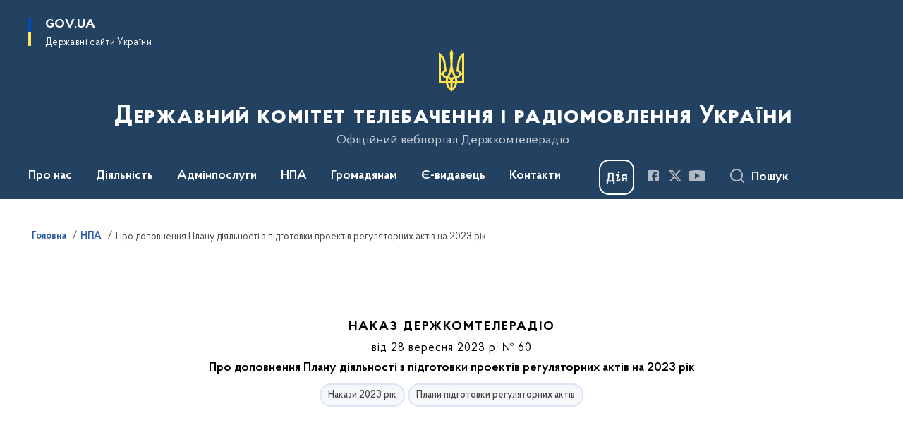

--- FILE ---
content_type: text/html; charset=UTF-8
request_url: https://comin.gov.ua/npas/pro-dopovnennia-planu-diialnosti-z-pidhotovky-proektiv-rehuliatornykh-aktiv-na-2023-rik
body_size: 201380
content:

<!DOCTYPE html>
<html lang="uk">

<head>
    <link rel="canonical" href="https://comin.gov.ua/npas/pro-dopovnennia-planu-diialnosti-z-pidhotovky-proektiv-rehuliatornykh-aktiv-na-2023-rik"/ nonce="e5LwBvppcEyn6txMY622696seRf7RLZ9">
    <meta charset="utf-8">
    <title>Про доповнення Плану діяльності з підготовки проектів регуляторних актів на 2023 рік | Державний комітет телебачення і радіомовлення України </title>
    <!--meta info-->
    <meta name="viewport" content="width=device-width, initial-scale=1, shrink-to-fit=no, user-scalable=yes, maximum-scale=2.0">
    <meta name="author" content="Kitsoft">
    <meta name="description" content="">
    <meta name="title" content="Про доповнення Плану діяльності з підготовки проектів регуляторних актів на 2023 рік">
    <meta name="keywords" content=""/>
    <!-- meta info-->
    
<meta property="og:url" content="https://comin.gov.ua/npas/pro-dopovnennia-planu-diialnosti-z-pidhotovky-proektiv-rehuliatornykh-aktiv-na-2023-rik"/>
<meta property="og:title" content="Державний комітет телебачення і радіомовлення України - Про доповнення Плану діяльності з підготовки проектів регуляторних актів на 2023 рік"/>
<meta property="og:description" content=""/>
<meta property="og:image" content="https://comin.gov.ua/storage/app/sites/33/Logo/logotip-derzhkomteleradio-ukraini.jpg">

<meta property="og:image:width" content="520" />
<meta property="og:image:height" content="315" />    <meta name="msapplication-TileColor" content="#ffffff">
<meta name="msapplication-TileImage" content="https://comin.gov.ua/themes/odv/assets/images/favicon/ms-icon-144x144.png">
<meta name="theme-color" content="#ffffff">

<link rel="apple-touch-icon" sizes="57x57" href="https://comin.gov.ua/themes/odv/assets/images/favicon/apple-icon-57x57.png"/ nonce="e5LwBvppcEyn6txMY622696seRf7RLZ9">
<link rel="apple-touch-icon" sizes="60x60" href="https://comin.gov.ua/themes/odv/assets/images/favicon/apple-icon-60x60.png"/ nonce="e5LwBvppcEyn6txMY622696seRf7RLZ9">
<link rel="apple-touch-icon" sizes="72x72" href="https://comin.gov.ua/themes/odv/assets/images/favicon/apple-icon-72x72.png"/ nonce="e5LwBvppcEyn6txMY622696seRf7RLZ9">
<link rel="apple-touch-icon" sizes="76x76" href="https://comin.gov.ua/themes/odv/assets/images/favicon/apple-icon-76x76.png"/ nonce="e5LwBvppcEyn6txMY622696seRf7RLZ9">
<link rel="apple-touch-icon" sizes="114x114" href="https://comin.gov.ua/themes/odv/assets/images/favicon/apple-icon-114x114.png"/ nonce="e5LwBvppcEyn6txMY622696seRf7RLZ9">
<link rel="apple-touch-icon" sizes="120x120" href="https://comin.gov.ua/themes/odv/assets/images/favicon/apple-icon-120x120.png"/ nonce="e5LwBvppcEyn6txMY622696seRf7RLZ9">
<link rel="apple-touch-icon" sizes="144x144" href="https://comin.gov.ua/themes/odv/assets/images/favicon/apple-icon-144x144.png"/ nonce="e5LwBvppcEyn6txMY622696seRf7RLZ9">
<link rel="apple-touch-icon" sizes="152x152" href="https://comin.gov.ua/themes/odv/assets/images/favicon/apple-icon-152x152.png"/ nonce="e5LwBvppcEyn6txMY622696seRf7RLZ9">
<link rel="apple-touch-icon" sizes="180x180" href="https://comin.gov.ua/themes/odv/assets/images/favicon/apple-icon-180x180.png"/ nonce="e5LwBvppcEyn6txMY622696seRf7RLZ9">
<link rel="icon" type="image/png" sizes="192x192" href="https://comin.gov.ua/themes/odv/assets/images/favicon/android-icon-192x192.png"/ nonce="e5LwBvppcEyn6txMY622696seRf7RLZ9">
<link rel="icon" type="image/png" sizes="144x144" href="https://comin.gov.ua/themes/odv/assets/images/favicon/android-icon-144x144.png"/ nonce="e5LwBvppcEyn6txMY622696seRf7RLZ9">
<link rel="icon" type="image/png" sizes="96x96" href="https://comin.gov.ua/themes/odv/assets/images/favicon/android-icon-96x96.png"/ nonce="e5LwBvppcEyn6txMY622696seRf7RLZ9">
<link rel="icon" type="image/png" sizes="72x72" href="https://comin.gov.ua/themes/odv/assets/images/favicon/android-icon-72x72.png"/ nonce="e5LwBvppcEyn6txMY622696seRf7RLZ9">
<link rel="icon" type="image/png" sizes="48x48" href="https://comin.gov.ua/themes/odv/assets/images/favicon/android-icon-48x48.png"/ nonce="e5LwBvppcEyn6txMY622696seRf7RLZ9">
<link rel="icon" type="image/png" sizes="36x36" href="https://comin.gov.ua/themes/odv/assets/images/favicon/android-icon-36x36.png"/ nonce="e5LwBvppcEyn6txMY622696seRf7RLZ9">
<link rel="icon" type="image/png" sizes="32x32" href="https://comin.gov.ua/themes/odv/assets/images/favicon/favicon-32x32.png"/ nonce="e5LwBvppcEyn6txMY622696seRf7RLZ9">
<link rel="icon" type="image/png" sizes="96x96" href="https://comin.gov.ua/themes/odv/assets/images/favicon/favicon-96x96.png"/ nonce="e5LwBvppcEyn6txMY622696seRf7RLZ9">
<link rel="icon" type="image/png" sizes="16x16" href="https://comin.gov.ua/themes/odv/assets/images/favicon/favicon-16x16.png"/ nonce="e5LwBvppcEyn6txMY622696seRf7RLZ9">
<link rel="manifest" href="https://comin.gov.ua/themes/odv/assets/images/favicon/manifest.json"/ nonce="e5LwBvppcEyn6txMY622696seRf7RLZ9">
        <link rel="stylesheet" type="text/css"
          href="https://cdnjs.cloudflare.com/ajax/libs/material-design-iconic-font/2.2.0/css/material-design-iconic-font.min.css"/ nonce="e5LwBvppcEyn6txMY622696seRf7RLZ9">
    <link rel="stylesheet" type="text/css" href="https://comin.gov.ua/combine/a87a0b4c319ad2c5116acf7479fdfedd-1766565248"/ nonce="e5LwBvppcEyn6txMY622696seRf7RLZ9">

    
    <script nonce="e5LwBvppcEyn6txMY622696seRf7RLZ9">
window.multiLang = {
    allPages: {
        postsName: `Новини`,
        eventsName: `Події`,
        mediagalleriesName: `Медіагалереї`,
        meetingsText: `Засідання`,
        servicesText: `Послуги`,
        pagesText: `Сторінки`,
        moreByThemeText: `Більше за темою`,
        foundResultText: `Знайдено`,
        notFoundText: `Нічого не знайдено`,
        notFoundTextVehicles: `Не знайдено жодного транспортного засобу, спробуйте ще раз або перевірте правильність введених даних`,
        notFoundTextTerrorists: `Не знайдено жодного терориста, спробуйте ще раз або перевірте правильність введених даних`,
        notFoundTextDisappeared: `Не знайдено жодного зниклого громадянина, спробуйте ще раз або перевірте правильність введених даних`,
        notFoundTextDisappearedOOS: `Не знайдено жодної зниклої особи, спробуйте ще раз або перевірте правильність введених даних`,
        loadMoreText: `Завантажуємо ще`,
        loadMoreHintText: `Прокрутіть, щоб завантажити ще`,
        exeptionText: `Щось пішло не так`,
        shortRequest: `Закороткий пошуковий запит`,
        periodText: `За період`,
        authorNameText: `Автор`,
        docName: `від`,
        chosenCategoryText: `Розпорядження`,
        requestSearchText: `Ви шукали`,
        changeVisionText: `Налаштування доступності`,
        changeVisionNormalText: `Стандартна версія`,
        chooseDateText: `Виберіть дату`,
        validateFormFile: `Прикріпіть файл`,
        yearText: `року`,
        chosenNothingWasFound: `За вашим пошуковим запитом нічого не знайдено: `,
        noNewEvents: `Поки що, запланованих подій на майбутнє більше немає`,
        noNewEventsDescription: `Завітайте пізніше, можливо, наші менеджери як раз працюють над додаванням нових подій.`,
        eventsAreCompleted: `Події завершено`,
        singleEventAreCompleted: `завершено`,
        choicesLoading: `Завантажуємо...`,
        choicesNoResults: `Нічого не знайдено`,
        choicesNoChoices: `Вибору немає`,
        noSiteKeyForReCaptcha: `Відсутній параметр для reCaptcha, відправка форми неможлива`,
        noContent: `Інформація відсутня`,
        totalItemsText: `Всього`,
        downloadFile: `Завантажити`,
        viewFile: `Переглянути`,
        verifSingleElText: `перевірка`,
        verifTwoElText: `перевірки`,
        verifManyText: `перевірок`,
        document: `Документ`,
        hoursAgo: `година тому|години тому|годин тому`,
        documentsText: `документ|документи|документів`,
        documentNum: `Реєстраційний номер`,
        documentDate: `Дата створення, надходження документа`,
        docType: `Назва, вид документа`,
        documentName: `Джерело інформації (автор, відповідальний підрозділ)`,
        documentExcerpt: `Галузь, ключові слова`,
        zoomInText: `Збільшити масштаб`,
        zoomOutText: `Зменшити масштаб`,
        fullscreenText: `Повний екран`,
        mapText: `Інтерактивна мапа`,
        loadingText: `Завантажуємо...`,
        noChoicesText: `Вибору немає`,
        downloadOriginalImage: `Завантажити оригінальне зображення`,
        closeEsc: `Закрити (ESC)`,
        slideTitle: `Слайд`,
        slideFrom: `з`
    },
    search: {
        personsText: `Персони`,
        newsText: `Новини`,
        actsText: `НПА`,
        eventsText: `Анонси`,
        pagesText: `Сторінки`,
        mediagalleriesText: `Медіагалереї`,
        ariaMaterialTypeFilter: `Відфільтрувати за типом матеріалу`,
        materials: `матеріал|матеріали|матеріалів`,
        materialNotFound: `За вашим запитом не знайдено матеріалів`,
        materialFounded: `За вашим запитом знайдено`,
        materialsText: `матеріалів`,
        leftSidebarText: `За типом матеріалу`,
        requestPeriodTextFrom: `з`,
        requestPeriodTextTo: ` по`,
        requestFoundedText: `Знайдено`,
        requestTypeDoc: `документи`,
        itemsAmountString_1: `матеріал`,
        itemsAmountString_2: `матеріала`,
        bySearchKey: `за запитом`,
        searchMessage: `Заповніть поле ( мінімум 3 символи )`,
    },
    coordination: {
        notFoundText: "Нічого не знайдено",
        exeptionText: "Щось пішло не так",
        allEvents: "Події за весь період",
    },
    timeLine: {
        allTypesname: `Усі типи`,
        projectsName: `Проекти`,
        actsName: `Документи`,
        pagesName: `Сторінка`,
        eventComplete: `Подія завершена`,
        firstPeriodLoadInterval: `З - по`,
        toTest: `До`,
        fromTest: `Дата з`,
        todayText: `Сьогодні`,
        weekText: `За останній тиждень`,
        monthText: `За останній місяць`,
        errMsgDay: `День початку має бути меншим`,
        errMsgMounth: `Місяць початку має бути меншим`,
        errMsgYear: `Рік початку має бути меншим`,
    },
    all: {
        changeVisionText: "Людям із порушенням зору",
        changeVisionNormalText: "Стандартна версія"
    }
}
// console.log(window.multiLang);

</script>
</head>
<body>
    <a href="#mainContent" tabindex="0" class="link-skip">
        Перейти до основного вмісту
        <span class="link-skip-icon" aria-hidden="true"></span>
    </a>
    
    <div class="wrapper">
        <!-- Header -->
        <header class="header" id="layout-header">
            
<!-- Nav -->
<div class="header-bg">
    <div class="row justify-content-between">

        <div class="d-block d-lg-none navbar-fixed-top" data-spy="affix" data-offset-top="157">
            <div class="menu-for-small-devices d-block d-lg-none" id="menuSm">
                <div class="header-top">
                    <button class="header-menu-close closeMenuSm" aria-label="Закрити меню навігації"></button>
                    <div class="ml-auto">
                                                </div>
                </div>
                <div class="menu-sm-wrap-for-scroll">
                    <div class="menu-container">
                        <nav class="menu" aria-label="Головне меню">
                        <a href="javascript:void(0);"
           class="js-menu-link showSubmenu"
            role="button" aria-haspopup="true" aria-expanded="false"         >
            Про нас
        </a>
        <div class="submenu">
            <div id="submenu-1">
                <div class="header-top d-flex d-lg-none">
                    <div class="title backMenu" role="button" tabindex="0" aria-label="Закрити підменю">
                        Про нас
                    </div>
                    <div class="header-menu-close closeMenuSm" role="button" tabindex="0" aria-label="Закрити меню навігації"></div>
                </div>
                <div class="submenu-container d-block d-lg-none">
                                                                                <a href="https://zakon.rada.gov.ua/laws/show/341-2014-%D0%BF#n8"
                       class="submenu_child d-block"
                       >
                    Положення про Держкомтелерадіо
                    </a>
                                                                                <a href="https://comin.gov.ua/persons?v=61a76ba480a71"
                       class="submenu_child d-block"
                       target="_blank">
                    Керівний склад
                    </a>
                                                                                <a href="/pro-nas/rozpodil-povnovazhen-kerivnoho-skladu-derzhkomteleradio"
                       class="submenu_child d-block"
                       >
                    Розподіл повноважень
                    </a>
                                                                                <a href="/pro-nas/struktura"
                       class="submenu_child d-block"
                       >
                    Структура
                    </a>
                                                                                <a href="/pro-nas/pravyla-vnutrishnoho-trudovoho-ta-sluzhbovoho-rozporiadku"
                       class="submenu_child d-block"
                       >
                    Правила внутрішнього трудового та службового розпорядку
                    </a>
                                                                                                                        <a href="/pro-nas/istoriya-derzhkomteleradio"
                       class="submenu_child d-block"
                       >
                    Історія Держкомтелерадіо
                    </a>
                                                                                <a href="/pro-nas/zapobigannya-ta-protidiya-korupciyi"
                       class="submenu_child d-block"
                       >
                    Запобігання та протидія корупції
                    </a>
                                                                                <a href="/pro-nas/kadrova-politika-robota-z-personalom"
                       class="submenu_child d-block"
                       >
                    Кадрова політика. Робота з персоналом
                    </a>
                                                                                <a href="/pro-nas/vnutrishnij-audit"
                       class="submenu_child d-block"
                       >
                    Внутрішній аудит
                    </a>
                                                                                                                        <a href="/pro-nas/kolegiya-derzhkomteleradio-i-doradchi-radi"
                       class="submenu_child d-block"
                       >
                    Колегія Держкомтелерадіо і дорадчі ради
                    </a>
                                                                                <a href="/pro-nas/derzhavne-majno"
                       class="submenu_child d-block"
                       >
                    Державне майно
                    </a>
                                                                                <a href="/pro-nas/genderna-politika"
                       class="submenu_child d-block"
                       >
                    Гендерна політика
                    </a>
                                                                                                                    </div>
            </div>
            <div class="row d-none d-lg-flex">
                                <div class="col-md-4">
                                                            <a href="https://zakon.rada.gov.ua/laws/show/341-2014-%D0%BF#n8"
                       class="submenu_child d-block"
                       >
                    Положення про Держкомтелерадіо
                    </a>
                                                                                <a href="https://comin.gov.ua/persons?v=61a76ba480a71"
                       class="submenu_child d-block"
                       target="_blank">
                    Керівний склад
                    </a>
                                                                                <a href="/pro-nas/rozpodil-povnovazhen-kerivnoho-skladu-derzhkomteleradio"
                       class="submenu_child d-block"
                       >
                    Розподіл повноважень
                    </a>
                                                                                <a href="/pro-nas/struktura"
                       class="submenu_child d-block"
                       >
                    Структура
                    </a>
                                                                                <a href="/pro-nas/pravyla-vnutrishnoho-trudovoho-ta-sluzhbovoho-rozporiadku"
                       class="submenu_child d-block"
                       >
                    Правила внутрішнього трудового та службового розпорядку
                    </a>
                                                        </div>
                                <div class="col-md-4">
                                                            <a href="/pro-nas/istoriya-derzhkomteleradio"
                       class="submenu_child d-block"
                       >
                    Історія Держкомтелерадіо
                    </a>
                                                                                <a href="/pro-nas/zapobigannya-ta-protidiya-korupciyi"
                       class="submenu_child d-block"
                       >
                    Запобігання та протидія корупції
                    </a>
                                                                                <a href="/pro-nas/kadrova-politika-robota-z-personalom"
                       class="submenu_child d-block"
                       >
                    Кадрова політика. Робота з персоналом
                    </a>
                                                                                <a href="/pro-nas/vnutrishnij-audit"
                       class="submenu_child d-block"
                       >
                    Внутрішній аудит
                    </a>
                                                        </div>
                                <div class="col-md-4">
                                                            <a href="/pro-nas/kolegiya-derzhkomteleradio-i-doradchi-radi"
                       class="submenu_child d-block"
                       >
                    Колегія Держкомтелерадіо і дорадчі ради
                    </a>
                                                                                <a href="/pro-nas/derzhavne-majno"
                       class="submenu_child d-block"
                       >
                    Державне майно
                    </a>
                                                                                <a href="/pro-nas/genderna-politika"
                       class="submenu_child d-block"
                       >
                    Гендерна політика
                    </a>
                                                                                                </div>
                            </div>
        </div>
                                <a href="javascript:void(0);"
           class="js-menu-link showSubmenu"
            role="button" aria-haspopup="true" aria-expanded="false"         >
            Діяльність
        </a>
        <div class="submenu">
            <div id="submenu-2">
                <div class="header-top d-flex d-lg-none">
                    <div class="title backMenu" role="button" tabindex="0" aria-label="Закрити підменю">
                        Діяльність
                    </div>
                    <div class="header-menu-close closeMenuSm" role="button" tabindex="0" aria-label="Закрити меню навігації"></div>
                </div>
                <div class="submenu-container d-block d-lg-none">
                                                                                <a href="/diyalnist/informacijna-sfera"
                       class="submenu_child d-block"
                       >
                    Інформаційна сфера
                    </a>
                                                                                <a href="/diyalnist/vidavnicha-sfera"
                       class="submenu_child d-block"
                       >
                    Видавнича сфера
                    </a>
                                                                                <a href="/diyalnist/mediina-sfera"
                       class="submenu_child d-block"
                       >
                    Медійна сфера
                    </a>
                                                                                <a href="/diyalnist/informuvannya-gromadyan-z-pitan-yevropejskoyi-ta-yevroatlantichnoyi-integraciya-integraciyi"
                       class="submenu_child d-block"
                       >
                    Інформування громадян з питань європейської та євроатлантичної інтеграція інтеграції
                    </a>
                                                                                <a href="/diyalnist/mizhnarodna-diyalnist"
                       class="submenu_child d-block"
                       >
                    Міжнародна діяльність
                    </a>
                                                                                                                        <a href="/diyalnist/kontrol-za-rozpovsiudzhenniam-vydavnychoi-produktsii-shcho-stosuietsia-derzhavy-ahresora"
                       class="submenu_child d-block"
                       >
                    Контроль за розповсюдженням видавничої продукції, що стосується держави-агресора
                    </a>
                                                                                <a href="/diyalnist/vikoristannya-byudzhetnih-koshtiv"
                       class="submenu_child d-block"
                       >
                    Використання бюджетних коштів
                    </a>
                                                                                <a href="/diyalnist/plani-ta-zviti"
                       class="submenu_child d-block"
                       >
                    Плани та звіти
                    </a>
                                                                                <a href="/diyalnist/galuzevi-ugodi"
                       class="submenu_child d-block"
                       >
                    Галузеві угоди
                    </a>
                                                                                <a href="/diyalnist/publichni-zakupivli"
                       class="submenu_child d-block"
                       >
                    Публічні закупівлі
                    </a>
                                                                                <a href="/diyalnist/regulyatorna-diyalnist"
                       class="submenu_child d-block"
                       >
                    Регуляторна діяльність
                    </a>
                                                                                                                        <a href="/diyalnist/naukova-diyalnist"
                       class="submenu_child d-block"
                       >
                    Наукова діяльність
                    </a>
                                                                                <a href="/diyalnist/premiyi"
                       class="submenu_child d-block"
                       >
                    Премії
                    </a>
                                                                                <a href="/diyalnist/derzhavni-stipendiyi-diyacham-informacijnoyi-galuzi"
                       class="submenu_child d-block"
                       >
                    Державні стипендії діячам інформаційної галузі
                    </a>
                                                                                <a href="/diyalnist/sotsialnyi-zakhyst-zhurnalistiv"
                       class="submenu_child d-block"
                       >
                    Соціальний захист журналістів
                    </a>
                                                                                <a href="/diyalnist/aktsiia-ukrainskym-ditiam-ukrainsku-knyhu"
                       class="submenu_child d-block"
                       >
                    Акція «Українським дітям - українську книгу»
                    </a>
                                                                            </div>
            </div>
            <div class="row d-none d-lg-flex">
                                <div class="col-md-4">
                                                            <a href="/diyalnist/informacijna-sfera"
                       class="submenu_child d-block"
                       >
                    Інформаційна сфера
                    </a>
                                                                                <a href="/diyalnist/vidavnicha-sfera"
                       class="submenu_child d-block"
                       >
                    Видавнича сфера
                    </a>
                                                                                <a href="/diyalnist/mediina-sfera"
                       class="submenu_child d-block"
                       >
                    Медійна сфера
                    </a>
                                                                                <a href="/diyalnist/informuvannya-gromadyan-z-pitan-yevropejskoyi-ta-yevroatlantichnoyi-integraciya-integraciyi"
                       class="submenu_child d-block"
                       >
                    Інформування громадян з питань європейської та євроатлантичної інтеграція інтеграції
                    </a>
                                                                                <a href="/diyalnist/mizhnarodna-diyalnist"
                       class="submenu_child d-block"
                       >
                    Міжнародна діяльність
                    </a>
                                                        </div>
                                <div class="col-md-4">
                                                            <a href="/diyalnist/kontrol-za-rozpovsiudzhenniam-vydavnychoi-produktsii-shcho-stosuietsia-derzhavy-ahresora"
                       class="submenu_child d-block"
                       >
                    Контроль за розповсюдженням видавничої продукції, що стосується держави-агресора
                    </a>
                                                                                <a href="/diyalnist/vikoristannya-byudzhetnih-koshtiv"
                       class="submenu_child d-block"
                       >
                    Використання бюджетних коштів
                    </a>
                                                                                <a href="/diyalnist/plani-ta-zviti"
                       class="submenu_child d-block"
                       >
                    Плани та звіти
                    </a>
                                                                                <a href="/diyalnist/galuzevi-ugodi"
                       class="submenu_child d-block"
                       >
                    Галузеві угоди
                    </a>
                                                                                <a href="/diyalnist/publichni-zakupivli"
                       class="submenu_child d-block"
                       >
                    Публічні закупівлі
                    </a>
                                                                                <a href="/diyalnist/regulyatorna-diyalnist"
                       class="submenu_child d-block"
                       >
                    Регуляторна діяльність
                    </a>
                                                        </div>
                                <div class="col-md-4">
                                                            <a href="/diyalnist/naukova-diyalnist"
                       class="submenu_child d-block"
                       >
                    Наукова діяльність
                    </a>
                                                                                <a href="/diyalnist/premiyi"
                       class="submenu_child d-block"
                       >
                    Премії
                    </a>
                                                                                <a href="/diyalnist/derzhavni-stipendiyi-diyacham-informacijnoyi-galuzi"
                       class="submenu_child d-block"
                       >
                    Державні стипендії діячам інформаційної галузі
                    </a>
                                                                                <a href="/diyalnist/sotsialnyi-zakhyst-zhurnalistiv"
                       class="submenu_child d-block"
                       >
                    Соціальний захист журналістів
                    </a>
                                                                                <a href="/diyalnist/aktsiia-ukrainskym-ditiam-ukrainsku-knyhu"
                       class="submenu_child d-block"
                       >
                    Акція «Українським дітям - українську книгу»
                    </a>
                                                        </div>
                            </div>
        </div>
                                <a href="javascript:void(0);"
           class="js-menu-link showSubmenu"
            role="button" aria-haspopup="true" aria-expanded="false"         >
            Адмінпослуги
        </a>
        <div class="submenu">
            <div id="submenu-3">
                <div class="header-top d-flex d-lg-none">
                    <div class="title backMenu" role="button" tabindex="0" aria-label="Закрити підменю">
                        Адмінпослуги
                    </div>
                    <div class="header-menu-close closeMenuSm" role="button" tabindex="0" aria-label="Закрити меню навігації"></div>
                </div>
                <div class="submenu-container d-block d-lg-none">
                                                                                <a href="/administrativni-poslugi/nakazi-rozporyadzhennya-pro-nadannya-administrativnih-poslug"
                       class="submenu_child d-block"
                       >
                    Накази, розпорядження про надання адміністративних послуг
                    </a>
                                                                                <a href="/administrativni-poslugi/[base64]"
                       class="submenu_child d-block"
                       >
                    Видача (відмови у видачі) дозволів на ввезення видавничої продукції, що має походження або виготовлена та/або ввозиться з території держави-агресора, тимчасово окупованої території України
                    </a>
                                                                                <a href="/administrativni-poslugi/[base64]"
                       class="submenu_child d-block"
                       >
                    Видача (відмова у видачі, припинення дії) розповсюджувачу книговидавничої продукції свідоцтва про відповідність, що підтверджує використання розповсюджувачем книговидавничої продукції об’єкта оренди як спеціалізованого магазину для торгівлі книгами
                    </a>
                                                                                                                        <a href="/administrativni-poslugi/vnesennya-subyektiv-vidavnichoyi-spravi-do-derzhavnogo-reyestru-vidavciv-vigotovlyuvachiv-i-rozpovsyudzhuvachiv-vidavnichoyi-produkciyi"
                       class="submenu_child d-block"
                       >
                    Внесення суб&#039;єкта господарювання до Державного реєстру видавців, виготовлювачів і розповсюджувачів видавничої продукції
                    </a>
                                                                            </div>
            </div>
            <div class="row d-none d-lg-flex">
                                <div class="col-md-4">
                                                            <a href="/administrativni-poslugi/nakazi-rozporyadzhennya-pro-nadannya-administrativnih-poslug"
                       class="submenu_child d-block"
                       >
                    Накази, розпорядження про надання адміністративних послуг
                    </a>
                                                                                <a href="/administrativni-poslugi/[base64]"
                       class="submenu_child d-block"
                       >
                    Видача (відмови у видачі) дозволів на ввезення видавничої продукції, що має походження або виготовлена та/або ввозиться з території держави-агресора, тимчасово окупованої території України
                    </a>
                                                                                <a href="/administrativni-poslugi/[base64]"
                       class="submenu_child d-block"
                       >
                    Видача (відмова у видачі, припинення дії) розповсюджувачу книговидавничої продукції свідоцтва про відповідність, що підтверджує використання розповсюджувачем книговидавничої продукції об’єкта оренди як спеціалізованого магазину для торгівлі книгами
                    </a>
                                                        </div>
                                <div class="col-md-4">
                                                            <a href="/administrativni-poslugi/vnesennya-subyektiv-vidavnichoyi-spravi-do-derzhavnogo-reyestru-vidavciv-vigotovlyuvachiv-i-rozpovsyudzhuvachiv-vidavnichoyi-produkciyi"
                       class="submenu_child d-block"
                       >
                    Внесення суб&#039;єкта господарювання до Державного реєстру видавців, виготовлювачів і розповсюджувачів видавничої продукції
                    </a>
                                                        </div>
                            </div>
        </div>
                                <a href="javascript:void(0);"
           class="js-menu-link showSubmenu"
            role="button" aria-haspopup="true" aria-expanded="false"         >
            НПА
        </a>
        <div class="submenu">
            <div id="submenu-4">
                <div class="header-top d-flex d-lg-none">
                    <div class="title backMenu" role="button" tabindex="0" aria-label="Закрити підменю">
                        НПА
                    </div>
                    <div class="header-menu-close closeMenuSm" role="button" tabindex="0" aria-label="Закрити меню навігації"></div>
                </div>
                <div class="submenu-container d-block d-lg-none">
                                                                                <a href="/normativno-pravova-baza/zakonodavcha-baza"
                       class="submenu_child d-block"
                       >
                    Законодавча база
                    </a>
                                                                                                                        <a href="/normativno-pravova-baza/normativno-pravovi-akti-derzhkomteleradio"
                       class="submenu_child d-block"
                       >
                    Нормативно-правові акти Держкомтелерадіо
                    </a>
                                                                                                                        <a href="/timeline?&type=posts&tag=Проєкти%20регуляторних%20актів"
                       class="submenu_child d-block"
                       >
                    Проекти нормативно-правових актів
                    </a>
                                                                            </div>
            </div>
            <div class="row d-none d-lg-flex">
                                <div class="col-md-4">
                                                            <a href="/normativno-pravova-baza/zakonodavcha-baza"
                       class="submenu_child d-block"
                       >
                    Законодавча база
                    </a>
                                                        </div>
                                <div class="col-md-4">
                                                            <a href="/normativno-pravova-baza/normativno-pravovi-akti-derzhkomteleradio"
                       class="submenu_child d-block"
                       >
                    Нормативно-правові акти Держкомтелерадіо
                    </a>
                                                        </div>
                                <div class="col-md-4">
                                                            <a href="/timeline?&type=posts&tag=Проєкти%20регуляторних%20актів"
                       class="submenu_child d-block"
                       >
                    Проекти нормативно-правових актів
                    </a>
                                                        </div>
                            </div>
        </div>
                                <a href="javascript:void(0);"
           class="js-menu-link showSubmenu"
            role="button" aria-haspopup="true" aria-expanded="false"         >
            Громадянам
        </a>
        <div class="submenu">
            <div id="submenu-5">
                <div class="header-top d-flex d-lg-none">
                    <div class="title backMenu" role="button" tabindex="0" aria-label="Закрити підменю">
                        Громадянам
                    </div>
                    <div class="header-menu-close closeMenuSm" role="button" tabindex="0" aria-label="Закрити меню навігації"></div>
                </div>
                <div class="submenu-container d-block d-lg-none">
                                                                                <a href="/gromadyanam/bezoplatna-pravova-dopomoga"
                       class="submenu_child d-block"
                       >
                    Безоплатна правнича допомога
                    </a>
                                                                                <a href="/gromadyanam/prijom-gromadyan"
                       class="submenu_child d-block"
                       >
                    Прийом громадян
                    </a>
                                                                                                                        <a href="/gromadyanam/zvernennya-gromadyan"
                       class="submenu_child d-block"
                       >
                    Звернення громадян
                    </a>
                                                                                <a href="/gromadyanam/dostup-do-publichnoyi-informaciyi"
                       class="submenu_child d-block"
                       >
                    Доступ до публічної інформації
                    </a>
                                                                                                                        <a href="/gromadyanam/dostup-do-publichnoyi-informaciyi/konsultaciyi-z-gromadskistyu"
                       class="submenu_child d-block"
                       >
                    Консультації з громадськістю
                    </a>
                                                                                <a href="/prescentr"
                       class="submenu_child d-block"
                       >
                    Пресцентр
                    </a>
                                                                            </div>
            </div>
            <div class="row d-none d-lg-flex">
                                <div class="col-md-4">
                                                            <a href="/gromadyanam/bezoplatna-pravova-dopomoga"
                       class="submenu_child d-block"
                       >
                    Безоплатна правнича допомога
                    </a>
                                                                                <a href="/gromadyanam/prijom-gromadyan"
                       class="submenu_child d-block"
                       >
                    Прийом громадян
                    </a>
                                                        </div>
                                <div class="col-md-4">
                                                            <a href="/gromadyanam/zvernennya-gromadyan"
                       class="submenu_child d-block"
                       >
                    Звернення громадян
                    </a>
                                                                                <a href="/gromadyanam/dostup-do-publichnoyi-informaciyi"
                       class="submenu_child d-block"
                       >
                    Доступ до публічної інформації
                    </a>
                                                        </div>
                                <div class="col-md-4">
                                                            <a href="/gromadyanam/dostup-do-publichnoyi-informaciyi/konsultaciyi-z-gromadskistyu"
                       class="submenu_child d-block"
                       >
                    Консультації з громадськістю
                    </a>
                                                                                <a href="/prescentr"
                       class="submenu_child d-block"
                       >
                    Пресцентр
                    </a>
                                                        </div>
                            </div>
        </div>
                                    <a class="js-menu-link" href="https://publisher.mcsc.gov.ua/"
                target="_blank" rel="nofollow"                            >Є-видавець</a>
                                    <a class="js-menu-link" href="/kontakti/dovidki-z-pitan-do-derzhkomteleradio"
                                          >Контакти</a>
            </nav>                    </div>

                    <div class="header-services">
                                                
                        <div class="header-services-item">
                            
    <div class="socials" aria-label="Соціальні мережі">
                                                                        <a href="https://www.facebook.com/comin.gov.ua/"
               target="_blank"
               aria-label="Сторінка у Facebook (відкриває нове вікно)"
               rel="nofollow noopener noreferrer"
               class="socials-link socials-link-facebook-square">
            </a>
                                                                        <a href="https://twitter.com/Comin_Gov_Ua"
               target="_blank"
               aria-label="Сторінка у Twitter (відкриває нове вікно)"
               rel="nofollow noopener noreferrer"
               class="socials-link socials-link-twitter">
            </a>
                                                                        <a href="https://www.youtube.com/watch?v=PRGp07LJD_w"
               target="_blank"
               aria-label="Сторінка у Youtube (відкриває нове вікно)"
               rel="nofollow noopener noreferrer"
               class="socials-link socials-link-youtube-play">
            </a>
            </div>
                        </div>
                        <div class="header-services-item">
                            
    <a href="https://center.diia.gov.ua/" target="_blank" class="icon-diia"
       aria-label="Баннер Дія">
    </a>
                        </div>
                        <div class="mt-5">
                            <button class="main-logo"
                                    data-bs-toggle="modal"
                                    data-bs-target="#govModal"
                                    aria-haspopup="true"
                                    aria-expanded="false">
                                <span class="icon"></span>
                                <span class="main-logo_text">
                                <span>gov.ua</span>
                                    <span class="light">Державні сайти України</span>
                                </span>
                            </button>
                        </div>
                    </div>
                </div>
            </div>
            <div class="header-top">
                <button class="header-menu-icon" id="shomMenuSm" aria-label="Показати меню навігації">
                    <span class="visually-hidden">Меню</span>
                </button>
                <button class="header-search-btn js-search-toggle" aria-haspopup="true" aria-expanded="false">
                    Пошук
                </button>
            </div>
        </div>
        <div class="col-md-3 d-none d-lg-block">
            <button class="main-logo"
                    data-bs-toggle="modal"
                    data-bs-target="#govModal"
                    aria-haspopup="true">
                <span class="icon"></span>
                <span class="main-logo_text">
                    <span>GOV.UA</span>
                    <span class="light">Державні сайти України</span>
                </span>
            </button>
        </div>
        <div class="col-md-3 d-none d-lg-flex">
            <div class="ml-auto d-flex flex-column align-items-end" role="navigation" aria-label="Налаштування мови та доступності">

                
                    
                            </div>
        </div>
        <div class="col-md-12 text-center">
            <a href="/" class="main-title" aria-label="На головну сторінку">
                <div class="icon"
                                          style="background-image: url('https://comin.gov.ua/storage/app/sites/33/Logo/logo.svg')"
                     >
                </div>
                                    <div class="main-title-text">Державний комітет телебачення і радіомовлення України</div>
                                <div class="light">
                    Офіційний вебпортал Держкомтелерадіо
                </div>
            </a>
        </div>
        <div class="col-md-12">

            <div class="menu-container mt-2">

                <div class="d-none d-lg-block">
                    <div id="menuDesktop" class="menu-desktop row">
                        <div class="menu-desktop-wrap">
                                    <nav class="menu" aria-label="Головне меню">
                        <a href="javascript:void(0);"
           class="js-menu-link showSubmenu"
            role="button" aria-haspopup="true" aria-expanded="false"         >
            Про нас
        </a>
        <div class="submenu">
            <div id="submenu-1">
                <div class="header-top d-flex d-lg-none">
                    <div class="title backMenu" role="button" tabindex="0" aria-label="Закрити підменю">
                        Про нас
                    </div>
                    <div class="header-menu-close closeMenuSm" role="button" tabindex="0" aria-label="Закрити меню навігації"></div>
                </div>
                <div class="submenu-container d-block d-lg-none">
                                                                                <a href="https://zakon.rada.gov.ua/laws/show/341-2014-%D0%BF#n8"
                       class="submenu_child d-block"
                       >
                    Положення про Держкомтелерадіо
                    </a>
                                                                                <a href="https://comin.gov.ua/persons?v=61a76ba480a71"
                       class="submenu_child d-block"
                       target="_blank">
                    Керівний склад
                    </a>
                                                                                <a href="/pro-nas/rozpodil-povnovazhen-kerivnoho-skladu-derzhkomteleradio"
                       class="submenu_child d-block"
                       >
                    Розподіл повноважень
                    </a>
                                                                                <a href="/pro-nas/struktura"
                       class="submenu_child d-block"
                       >
                    Структура
                    </a>
                                                                                <a href="/pro-nas/pravyla-vnutrishnoho-trudovoho-ta-sluzhbovoho-rozporiadku"
                       class="submenu_child d-block"
                       >
                    Правила внутрішнього трудового та службового розпорядку
                    </a>
                                                                                                                        <a href="/pro-nas/istoriya-derzhkomteleradio"
                       class="submenu_child d-block"
                       >
                    Історія Держкомтелерадіо
                    </a>
                                                                                <a href="/pro-nas/zapobigannya-ta-protidiya-korupciyi"
                       class="submenu_child d-block"
                       >
                    Запобігання та протидія корупції
                    </a>
                                                                                <a href="/pro-nas/kadrova-politika-robota-z-personalom"
                       class="submenu_child d-block"
                       >
                    Кадрова політика. Робота з персоналом
                    </a>
                                                                                <a href="/pro-nas/vnutrishnij-audit"
                       class="submenu_child d-block"
                       >
                    Внутрішній аудит
                    </a>
                                                                                                                        <a href="/pro-nas/kolegiya-derzhkomteleradio-i-doradchi-radi"
                       class="submenu_child d-block"
                       >
                    Колегія Держкомтелерадіо і дорадчі ради
                    </a>
                                                                                <a href="/pro-nas/derzhavne-majno"
                       class="submenu_child d-block"
                       >
                    Державне майно
                    </a>
                                                                                <a href="/pro-nas/genderna-politika"
                       class="submenu_child d-block"
                       >
                    Гендерна політика
                    </a>
                                                                                                                    </div>
            </div>
            <div class="row d-none d-lg-flex">
                                <div class="col-md-4">
                                                            <a href="https://zakon.rada.gov.ua/laws/show/341-2014-%D0%BF#n8"
                       class="submenu_child d-block"
                       >
                    Положення про Держкомтелерадіо
                    </a>
                                                                                <a href="https://comin.gov.ua/persons?v=61a76ba480a71"
                       class="submenu_child d-block"
                       target="_blank">
                    Керівний склад
                    </a>
                                                                                <a href="/pro-nas/rozpodil-povnovazhen-kerivnoho-skladu-derzhkomteleradio"
                       class="submenu_child d-block"
                       >
                    Розподіл повноважень
                    </a>
                                                                                <a href="/pro-nas/struktura"
                       class="submenu_child d-block"
                       >
                    Структура
                    </a>
                                                                                <a href="/pro-nas/pravyla-vnutrishnoho-trudovoho-ta-sluzhbovoho-rozporiadku"
                       class="submenu_child d-block"
                       >
                    Правила внутрішнього трудового та службового розпорядку
                    </a>
                                                        </div>
                                <div class="col-md-4">
                                                            <a href="/pro-nas/istoriya-derzhkomteleradio"
                       class="submenu_child d-block"
                       >
                    Історія Держкомтелерадіо
                    </a>
                                                                                <a href="/pro-nas/zapobigannya-ta-protidiya-korupciyi"
                       class="submenu_child d-block"
                       >
                    Запобігання та протидія корупції
                    </a>
                                                                                <a href="/pro-nas/kadrova-politika-robota-z-personalom"
                       class="submenu_child d-block"
                       >
                    Кадрова політика. Робота з персоналом
                    </a>
                                                                                <a href="/pro-nas/vnutrishnij-audit"
                       class="submenu_child d-block"
                       >
                    Внутрішній аудит
                    </a>
                                                        </div>
                                <div class="col-md-4">
                                                            <a href="/pro-nas/kolegiya-derzhkomteleradio-i-doradchi-radi"
                       class="submenu_child d-block"
                       >
                    Колегія Держкомтелерадіо і дорадчі ради
                    </a>
                                                                                <a href="/pro-nas/derzhavne-majno"
                       class="submenu_child d-block"
                       >
                    Державне майно
                    </a>
                                                                                <a href="/pro-nas/genderna-politika"
                       class="submenu_child d-block"
                       >
                    Гендерна політика
                    </a>
                                                                                                </div>
                            </div>
        </div>
                                <a href="javascript:void(0);"
           class="js-menu-link showSubmenu"
            role="button" aria-haspopup="true" aria-expanded="false"         >
            Діяльність
        </a>
        <div class="submenu">
            <div id="submenu-2">
                <div class="header-top d-flex d-lg-none">
                    <div class="title backMenu" role="button" tabindex="0" aria-label="Закрити підменю">
                        Діяльність
                    </div>
                    <div class="header-menu-close closeMenuSm" role="button" tabindex="0" aria-label="Закрити меню навігації"></div>
                </div>
                <div class="submenu-container d-block d-lg-none">
                                                                                <a href="/diyalnist/informacijna-sfera"
                       class="submenu_child d-block"
                       >
                    Інформаційна сфера
                    </a>
                                                                                <a href="/diyalnist/vidavnicha-sfera"
                       class="submenu_child d-block"
                       >
                    Видавнича сфера
                    </a>
                                                                                <a href="/diyalnist/mediina-sfera"
                       class="submenu_child d-block"
                       >
                    Медійна сфера
                    </a>
                                                                                <a href="/diyalnist/informuvannya-gromadyan-z-pitan-yevropejskoyi-ta-yevroatlantichnoyi-integraciya-integraciyi"
                       class="submenu_child d-block"
                       >
                    Інформування громадян з питань європейської та євроатлантичної інтеграція інтеграції
                    </a>
                                                                                <a href="/diyalnist/mizhnarodna-diyalnist"
                       class="submenu_child d-block"
                       >
                    Міжнародна діяльність
                    </a>
                                                                                                                        <a href="/diyalnist/kontrol-za-rozpovsiudzhenniam-vydavnychoi-produktsii-shcho-stosuietsia-derzhavy-ahresora"
                       class="submenu_child d-block"
                       >
                    Контроль за розповсюдженням видавничої продукції, що стосується держави-агресора
                    </a>
                                                                                <a href="/diyalnist/vikoristannya-byudzhetnih-koshtiv"
                       class="submenu_child d-block"
                       >
                    Використання бюджетних коштів
                    </a>
                                                                                <a href="/diyalnist/plani-ta-zviti"
                       class="submenu_child d-block"
                       >
                    Плани та звіти
                    </a>
                                                                                <a href="/diyalnist/galuzevi-ugodi"
                       class="submenu_child d-block"
                       >
                    Галузеві угоди
                    </a>
                                                                                <a href="/diyalnist/publichni-zakupivli"
                       class="submenu_child d-block"
                       >
                    Публічні закупівлі
                    </a>
                                                                                <a href="/diyalnist/regulyatorna-diyalnist"
                       class="submenu_child d-block"
                       >
                    Регуляторна діяльність
                    </a>
                                                                                                                        <a href="/diyalnist/naukova-diyalnist"
                       class="submenu_child d-block"
                       >
                    Наукова діяльність
                    </a>
                                                                                <a href="/diyalnist/premiyi"
                       class="submenu_child d-block"
                       >
                    Премії
                    </a>
                                                                                <a href="/diyalnist/derzhavni-stipendiyi-diyacham-informacijnoyi-galuzi"
                       class="submenu_child d-block"
                       >
                    Державні стипендії діячам інформаційної галузі
                    </a>
                                                                                <a href="/diyalnist/sotsialnyi-zakhyst-zhurnalistiv"
                       class="submenu_child d-block"
                       >
                    Соціальний захист журналістів
                    </a>
                                                                                <a href="/diyalnist/aktsiia-ukrainskym-ditiam-ukrainsku-knyhu"
                       class="submenu_child d-block"
                       >
                    Акція «Українським дітям - українську книгу»
                    </a>
                                                                            </div>
            </div>
            <div class="row d-none d-lg-flex">
                                <div class="col-md-4">
                                                            <a href="/diyalnist/informacijna-sfera"
                       class="submenu_child d-block"
                       >
                    Інформаційна сфера
                    </a>
                                                                                <a href="/diyalnist/vidavnicha-sfera"
                       class="submenu_child d-block"
                       >
                    Видавнича сфера
                    </a>
                                                                                <a href="/diyalnist/mediina-sfera"
                       class="submenu_child d-block"
                       >
                    Медійна сфера
                    </a>
                                                                                <a href="/diyalnist/informuvannya-gromadyan-z-pitan-yevropejskoyi-ta-yevroatlantichnoyi-integraciya-integraciyi"
                       class="submenu_child d-block"
                       >
                    Інформування громадян з питань європейської та євроатлантичної інтеграція інтеграції
                    </a>
                                                                                <a href="/diyalnist/mizhnarodna-diyalnist"
                       class="submenu_child d-block"
                       >
                    Міжнародна діяльність
                    </a>
                                                        </div>
                                <div class="col-md-4">
                                                            <a href="/diyalnist/kontrol-za-rozpovsiudzhenniam-vydavnychoi-produktsii-shcho-stosuietsia-derzhavy-ahresora"
                       class="submenu_child d-block"
                       >
                    Контроль за розповсюдженням видавничої продукції, що стосується держави-агресора
                    </a>
                                                                                <a href="/diyalnist/vikoristannya-byudzhetnih-koshtiv"
                       class="submenu_child d-block"
                       >
                    Використання бюджетних коштів
                    </a>
                                                                                <a href="/diyalnist/plani-ta-zviti"
                       class="submenu_child d-block"
                       >
                    Плани та звіти
                    </a>
                                                                                <a href="/diyalnist/galuzevi-ugodi"
                       class="submenu_child d-block"
                       >
                    Галузеві угоди
                    </a>
                                                                                <a href="/diyalnist/publichni-zakupivli"
                       class="submenu_child d-block"
                       >
                    Публічні закупівлі
                    </a>
                                                                                <a href="/diyalnist/regulyatorna-diyalnist"
                       class="submenu_child d-block"
                       >
                    Регуляторна діяльність
                    </a>
                                                        </div>
                                <div class="col-md-4">
                                                            <a href="/diyalnist/naukova-diyalnist"
                       class="submenu_child d-block"
                       >
                    Наукова діяльність
                    </a>
                                                                                <a href="/diyalnist/premiyi"
                       class="submenu_child d-block"
                       >
                    Премії
                    </a>
                                                                                <a href="/diyalnist/derzhavni-stipendiyi-diyacham-informacijnoyi-galuzi"
                       class="submenu_child d-block"
                       >
                    Державні стипендії діячам інформаційної галузі
                    </a>
                                                                                <a href="/diyalnist/sotsialnyi-zakhyst-zhurnalistiv"
                       class="submenu_child d-block"
                       >
                    Соціальний захист журналістів
                    </a>
                                                                                <a href="/diyalnist/aktsiia-ukrainskym-ditiam-ukrainsku-knyhu"
                       class="submenu_child d-block"
                       >
                    Акція «Українським дітям - українську книгу»
                    </a>
                                                        </div>
                            </div>
        </div>
                                <a href="javascript:void(0);"
           class="js-menu-link showSubmenu"
            role="button" aria-haspopup="true" aria-expanded="false"         >
            Адмінпослуги
        </a>
        <div class="submenu">
            <div id="submenu-3">
                <div class="header-top d-flex d-lg-none">
                    <div class="title backMenu" role="button" tabindex="0" aria-label="Закрити підменю">
                        Адмінпослуги
                    </div>
                    <div class="header-menu-close closeMenuSm" role="button" tabindex="0" aria-label="Закрити меню навігації"></div>
                </div>
                <div class="submenu-container d-block d-lg-none">
                                                                                <a href="/administrativni-poslugi/nakazi-rozporyadzhennya-pro-nadannya-administrativnih-poslug"
                       class="submenu_child d-block"
                       >
                    Накази, розпорядження про надання адміністративних послуг
                    </a>
                                                                                <a href="/administrativni-poslugi/[base64]"
                       class="submenu_child d-block"
                       >
                    Видача (відмови у видачі) дозволів на ввезення видавничої продукції, що має походження або виготовлена та/або ввозиться з території держави-агресора, тимчасово окупованої території України
                    </a>
                                                                                <a href="/administrativni-poslugi/[base64]"
                       class="submenu_child d-block"
                       >
                    Видача (відмова у видачі, припинення дії) розповсюджувачу книговидавничої продукції свідоцтва про відповідність, що підтверджує використання розповсюджувачем книговидавничої продукції об’єкта оренди як спеціалізованого магазину для торгівлі книгами
                    </a>
                                                                                                                        <a href="/administrativni-poslugi/vnesennya-subyektiv-vidavnichoyi-spravi-do-derzhavnogo-reyestru-vidavciv-vigotovlyuvachiv-i-rozpovsyudzhuvachiv-vidavnichoyi-produkciyi"
                       class="submenu_child d-block"
                       >
                    Внесення суб&#039;єкта господарювання до Державного реєстру видавців, виготовлювачів і розповсюджувачів видавничої продукції
                    </a>
                                                                            </div>
            </div>
            <div class="row d-none d-lg-flex">
                                <div class="col-md-4">
                                                            <a href="/administrativni-poslugi/nakazi-rozporyadzhennya-pro-nadannya-administrativnih-poslug"
                       class="submenu_child d-block"
                       >
                    Накази, розпорядження про надання адміністративних послуг
                    </a>
                                                                                <a href="/administrativni-poslugi/[base64]"
                       class="submenu_child d-block"
                       >
                    Видача (відмови у видачі) дозволів на ввезення видавничої продукції, що має походження або виготовлена та/або ввозиться з території держави-агресора, тимчасово окупованої території України
                    </a>
                                                                                <a href="/administrativni-poslugi/[base64]"
                       class="submenu_child d-block"
                       >
                    Видача (відмова у видачі, припинення дії) розповсюджувачу книговидавничої продукції свідоцтва про відповідність, що підтверджує використання розповсюджувачем книговидавничої продукції об’єкта оренди як спеціалізованого магазину для торгівлі книгами
                    </a>
                                                        </div>
                                <div class="col-md-4">
                                                            <a href="/administrativni-poslugi/vnesennya-subyektiv-vidavnichoyi-spravi-do-derzhavnogo-reyestru-vidavciv-vigotovlyuvachiv-i-rozpovsyudzhuvachiv-vidavnichoyi-produkciyi"
                       class="submenu_child d-block"
                       >
                    Внесення суб&#039;єкта господарювання до Державного реєстру видавців, виготовлювачів і розповсюджувачів видавничої продукції
                    </a>
                                                        </div>
                            </div>
        </div>
                                <a href="javascript:void(0);"
           class="js-menu-link showSubmenu"
            role="button" aria-haspopup="true" aria-expanded="false"         >
            НПА
        </a>
        <div class="submenu">
            <div id="submenu-4">
                <div class="header-top d-flex d-lg-none">
                    <div class="title backMenu" role="button" tabindex="0" aria-label="Закрити підменю">
                        НПА
                    </div>
                    <div class="header-menu-close closeMenuSm" role="button" tabindex="0" aria-label="Закрити меню навігації"></div>
                </div>
                <div class="submenu-container d-block d-lg-none">
                                                                                <a href="/normativno-pravova-baza/zakonodavcha-baza"
                       class="submenu_child d-block"
                       >
                    Законодавча база
                    </a>
                                                                                                                        <a href="/normativno-pravova-baza/normativno-pravovi-akti-derzhkomteleradio"
                       class="submenu_child d-block"
                       >
                    Нормативно-правові акти Держкомтелерадіо
                    </a>
                                                                                                                        <a href="/timeline?&type=posts&tag=Проєкти%20регуляторних%20актів"
                       class="submenu_child d-block"
                       >
                    Проекти нормативно-правових актів
                    </a>
                                                                            </div>
            </div>
            <div class="row d-none d-lg-flex">
                                <div class="col-md-4">
                                                            <a href="/normativno-pravova-baza/zakonodavcha-baza"
                       class="submenu_child d-block"
                       >
                    Законодавча база
                    </a>
                                                        </div>
                                <div class="col-md-4">
                                                            <a href="/normativno-pravova-baza/normativno-pravovi-akti-derzhkomteleradio"
                       class="submenu_child d-block"
                       >
                    Нормативно-правові акти Держкомтелерадіо
                    </a>
                                                        </div>
                                <div class="col-md-4">
                                                            <a href="/timeline?&type=posts&tag=Проєкти%20регуляторних%20актів"
                       class="submenu_child d-block"
                       >
                    Проекти нормативно-правових актів
                    </a>
                                                        </div>
                            </div>
        </div>
                                <a href="javascript:void(0);"
           class="js-menu-link showSubmenu"
            role="button" aria-haspopup="true" aria-expanded="false"         >
            Громадянам
        </a>
        <div class="submenu">
            <div id="submenu-5">
                <div class="header-top d-flex d-lg-none">
                    <div class="title backMenu" role="button" tabindex="0" aria-label="Закрити підменю">
                        Громадянам
                    </div>
                    <div class="header-menu-close closeMenuSm" role="button" tabindex="0" aria-label="Закрити меню навігації"></div>
                </div>
                <div class="submenu-container d-block d-lg-none">
                                                                                <a href="/gromadyanam/bezoplatna-pravova-dopomoga"
                       class="submenu_child d-block"
                       >
                    Безоплатна правнича допомога
                    </a>
                                                                                <a href="/gromadyanam/prijom-gromadyan"
                       class="submenu_child d-block"
                       >
                    Прийом громадян
                    </a>
                                                                                                                        <a href="/gromadyanam/zvernennya-gromadyan"
                       class="submenu_child d-block"
                       >
                    Звернення громадян
                    </a>
                                                                                <a href="/gromadyanam/dostup-do-publichnoyi-informaciyi"
                       class="submenu_child d-block"
                       >
                    Доступ до публічної інформації
                    </a>
                                                                                                                        <a href="/gromadyanam/dostup-do-publichnoyi-informaciyi/konsultaciyi-z-gromadskistyu"
                       class="submenu_child d-block"
                       >
                    Консультації з громадськістю
                    </a>
                                                                                <a href="/prescentr"
                       class="submenu_child d-block"
                       >
                    Пресцентр
                    </a>
                                                                            </div>
            </div>
            <div class="row d-none d-lg-flex">
                                <div class="col-md-4">
                                                            <a href="/gromadyanam/bezoplatna-pravova-dopomoga"
                       class="submenu_child d-block"
                       >
                    Безоплатна правнича допомога
                    </a>
                                                                                <a href="/gromadyanam/prijom-gromadyan"
                       class="submenu_child d-block"
                       >
                    Прийом громадян
                    </a>
                                                        </div>
                                <div class="col-md-4">
                                                            <a href="/gromadyanam/zvernennya-gromadyan"
                       class="submenu_child d-block"
                       >
                    Звернення громадян
                    </a>
                                                                                <a href="/gromadyanam/dostup-do-publichnoyi-informaciyi"
                       class="submenu_child d-block"
                       >
                    Доступ до публічної інформації
                    </a>
                                                        </div>
                                <div class="col-md-4">
                                                            <a href="/gromadyanam/dostup-do-publichnoyi-informaciyi/konsultaciyi-z-gromadskistyu"
                       class="submenu_child d-block"
                       >
                    Консультації з громадськістю
                    </a>
                                                                                <a href="/prescentr"
                       class="submenu_child d-block"
                       >
                    Пресцентр
                    </a>
                                                        </div>
                            </div>
        </div>
                                    <a class="js-menu-link" href="https://publisher.mcsc.gov.ua/"
                target="_blank" rel="nofollow"                            >Є-видавець</a>
                                    <a class="js-menu-link" href="/kontakti/dovidki-z-pitan-do-derzhkomteleradio"
                                          >Контакти</a>
            </nav>                                <button aria-expanded="false" type="button" class="show_more d-none" id="show_more" aria-label="Показати більше пунктів меню"></button>
                        </div>
                        <nav class="socials-search-wrap ml-auto d-none d-lg-flex">
                            <span class="mr-15">
    <a href="https://center.diia.gov.ua/" target="_blank" class="icon-diia"
       aria-label="Баннер Дія">
    </a>
</span>
                            
    <div class="socials" aria-label="Соціальні мережі">
                                                                        <a href="https://www.facebook.com/comin.gov.ua/"
               target="_blank"
               aria-label="Сторінка у Facebook (відкриває нове вікно)"
               rel="nofollow noopener noreferrer"
               class="socials-link socials-link-facebook-square">
            </a>
                                                                        <a href="https://twitter.com/Comin_Gov_Ua"
               target="_blank"
               aria-label="Сторінка у Twitter (відкриває нове вікно)"
               rel="nofollow noopener noreferrer"
               class="socials-link socials-link-twitter">
            </a>
                                                                        <a href="https://www.youtube.com/watch?v=PRGp07LJD_w"
               target="_blank"
               aria-label="Сторінка у Youtube (відкриває нове вікно)"
               rel="nofollow noopener noreferrer"
               class="socials-link socials-link-youtube-play">
            </a>
            </div>
                            <button class="header-search-btn js-search-toggle" aria-haspopup="true" aria-expanded="false">
                                Пошук
                            </button>
                        </nav>
                    </div>
                </div>

                
<div class="search-form" id="searchFormWrap">
    <div class="d-flex px-3">
        <button class="header-menu-close ml-auto closeMenuSm" aria-label="Закрити форму пошуку" id="closeSearch"></button>
    </div>

    <div class="nav btns-wrap" id="nav-tab" role="tablist">
        <button class="nav-link active" id="nav-search-portal-tab" data-bs-toggle="tab" data-bs-target="#nav-search-portal" type="button" role="tab" aria-controls="nav-search-portal" aria-selected="true">
            Шукати на порталі
        </button>
        <span class="or">або</span>
        <button class="nav-link" id="nav-search-npa-tab" data-bs-toggle="tab" data-bs-target="#nav-search-npa" type="button" role="tab" aria-controls="nav-search-npa" aria-selected="false">
            серед нормативно-правових актів
        </button>
    </div>
    <div class="tab-content px-4 px-xxs-mobile-0" id="nav-tabContent">
        <div class="tab-pane fade show active" id="nav-search-portal" role="tabpanel" aria-labelledby="nav-search-portal-tab">
            <form id="searchPortalForm"
                  action="/searchresult"
                  method="GET"
                  class="row align-items-end mb-3 pb-3 mb-lg-0 pb-lg-0">

                <div class="col-md-9">
                    <label for="searchKeyWord">Ключові слова</label>
                    <input class="input" name="key" id="searchKeyWord" placeholder="Введіть ключові слова у назві або тексті" type="text"/>
                    <div class="suggestions_container" id="suggestionsContainer"></div>
                </div>
                <div class="col-md-3 mt-3 mt-md-0">
                    <button id="searchPortalFormSubmit" type="submit" class="wcag-btn wcag-btn-search w-100">Знайти</button>
                </div>
            </form>
        </div>
        <div class="tab-pane fade" id="nav-search-npa" role="tabpanel" aria-labelledby="nav-search-npa-tab">
            <form id="searchNPAForm"
                  action="/npasearch"
                  method="GET"
                  class="row align-items-end search-form-portal mb-5 pb-5 mb-lg-0 pb-lg-0">
                <div class="col-md-4 mb-30">
                    <label class="mb-2" id="selectCategoryLabel">Тип документа</label>
                    <select class="choices js-choice_single" name="category" id="select_category">
                        <option value="">Тип документа не обрано</option>
                                                <option value="135">Наказ Держкомтелерадіо</option>
                                                <option value="136">Закон України</option>
                                                <option value="137">Указ Президента України</option>
                                                <option value="138">Постанова Кабінету Міністрів України</option>
                                                <option value="139">Розпорядження Кабінету Міністрів України</option>
                                                <option value="141">Рішення Колегії Держкомтелерадіо</option>
                                                <option value="142">Конвенція ООН</option>
                                                <option value="143">Декларація</option>
                                                <option value="144">Резолюція</option>
                                                <option value="145">Наказ Національного агентства з питань запобігання корупції</option>
                                                <option value="167">Наказ Міністерства культури та стратегічних комунікацій України</option>
                                                <option value="168">Наказ Держкомтелерадіо та Міністерства культури та стратегічних комунікацій України</option>
                                            </select>
                </div>

                <div class="col-md-4 mb-30">
                    <label class="mb-2" id="selectTagLabel">Тема</label>
                    <select class="choices js-choice_single" name="tags" id="select_tag">
                        <option value="">Тему документа не обрано</option>
                                                <option value='zayavi-gromadskoyi-radi'>Заяви громадської ради</option>
                                                <option value='materiali-kolegiyi'>Матеріали колегії</option>
                                                <option value='derzhavna-sluzhba'>Державна служба</option>
                                                <option value='vakansiyi'>Вакансії</option>
                                                <option value='konkursi-na-posadi-kerivnikiv'>Конкурси на посади керівників</option>
                                                <option value='genderna-politika'>Гендерна політика</option>
                                                <option value='nacionalna-suspilna-teleradiokompaniya-ukrayini'>Національна суспільна телерадіокомпанія України</option>
                                                <option value='diyalnist-ukrtelefilmu'>Діяльність Укртелефільму</option>
                                                <option value='vitrachannya-byudzhetnih-koshtiv'>Витрачання бюджетних коштів</option>
                                                <option value='tendernij-komitet'>Тендерний комітет</option>
                                                <option value='plani-pidgotovki-regulyatornih-aktiv'>Плани підготовки регуляторних актів</option>
                                                <option value='povidomlennya-pro-oprilyudnennya'>Повідомлення про оприлюднення</option>
                                                <option value='proyekti-regulyatornih-aktiv'>Проєкти регуляторних актів</option>
                                                <option value='analiz-regulyatornogo-vplivu'>Аналіз регуляторного впливу</option>
                                                <option value='premiya-imeni-vyacheslava-chornovola'>Премія імені В’ячеслава Чорновола</option>
                                                <option value='premiya-imeni-ivana-franka'>Премія імені Івана Франка</option>
                                                <option value='premiya-imeni-lesi-ukrayinki'>Премія імені Лесі Українки</option>
                                                <option value='premiya-imeni-maksima-rilskogo'>Премія імені Максима Рильського</option>
                                                <option value='premiya-ukrayinska-knizhka-roku'>Премія Українська книжка року</option>
                                                <option value='derzhavni-stipendiyi'>Державні стипендії</option>
                                                <option value='dozvoli-na-vvezenya-vidavnichoyi-produkciyi'>Дозволи на ввезення видавничої продукції</option>
                                                <option value='uzagalneni-dani'>Узагальнені дані</option>
                                                <option value='ukaz-prezidenta-ukrayini'>Указ Президента України</option>
                                                <option value='postanovi-rozporyadzhennya-kmu'>Постанови розпорядження КМУ</option>
                                                <option value='nakazi-2021-rik'>Накази 2021 рік</option>
                                                <option value='nakazi-2020-rik'>Накази 2020 рік</option>
                                                <option value='nakazi-2004-2019-roki'>Накази 2004-2019 роки</option>
                                                <option value='elektronni-konsultaciyi-z-gromadskistyu'>Електронні консультації з громадськістю</option>
                                                <option value='sklad-gromadskoyi-radi'>Склад громадської ради</option>
                                                <option value='zakon-ukrayini'>Закон України</option>
                                                <option value='publikaciyi-u-zmi'>Публікації у ЗМІ</option>
                                                <option value='rozpovsyudzhennya-vidavnichoyi-produkciyi'>Розповсюдження видавничої продукції</option>
                                                <option value='zakoni-ukrayini'>Закони України</option>
                                                <option value='nakaz-derzhkomteleradio'>Наказ Держкомтелерадіо</option>
                                                <option value='vidannya-yaki-otrimali-vidmovu'>Видання які отримали відмову</option>
                                                <option value='nakazi-2022-rik'>Накази 2022 рік</option>
                                                <option value='ogoloshennya'>Оголошення</option>
                                                <option value='arhiv-novin'>Архів новин</option>
                                                <option value='nakazy-2023-rik'>Накази 2023 рік</option>
                                                <option value='naukova-diialnist'>Наукова діяльність</option>
                                                <option value='vseukrainskyi-literaturnyi-konkurs-imeni-oleny-telihy-ta-oleha-olzhycha'>Всеукраїнський літературний конкурс імені Олени Теліги та Олега Ольжича</option>
                                                <option value='rezultaty-provedennia-elektronnykh-konsultatsii'>Результати електронних консультацій</option>
                                                <option value='zvernennia-hromadian'>Звернення громадян</option>
                                                <option value='mediahramotnist'>Медіаграмотність</option>
                                                <option value='nakazy-2024-rik'>Накази 2024 рік</option>
                                                <option value='informatsiia-pro-robotu-iz-zvernenniamy-hromadian-u-derzhkomteleradio-za-2022-rik'>Інформація про роботу із зверненнями громадян у Держкомтелерадіо  за 2022 рік</option>
                                                <option value='informatsiia-pro-robotu-iz-zvernenniamy-hromadian-u-derzhkomteleradio-za-2023-rik'>Інформація про роботу із зверненнями громадян у Держкомтелерадіо за 2023 рік</option>
                                                <option value='anonsy'>Анонси</option>
                                                <option value='ukaz-prezydenta-ukrainy'>Указ президента України</option>
                                                <option value='vydacha-svidotstva'>Накази Держкомтелерадіо про видачу свідоцтва про внесення суб’єкта господарювання до Державного реєстру</option>
                                                <option value='nakazy-2025-rik'>Накази 2025 рік</option>
                                                <option value='oboviazkovyi-prymirnyk'>Обов&#039;язковий примірник</option>
                                            </select>
                </div>

                <div class="col-sm-6 col-lg-2 mb-30">
                    <div class="accessible-datepicker">
                        <label class="accessible-datepicker-label mb-2" for="npaDateFrom">
                             Дата прийняття з
                            <span class="visually-hidden">Введіть дату у форматі</span>
                        </label>
                        <div class="accessible-datepicker-group">
                            <input type="text"
                                   class="accessible-datepicker-input"
                                   placeholder="дд/мм/рррр"
                                   id="npaDateFrom"
                                   name="from"
                                   autocomplete="off"
                            >
                            <button type="button"
                                    class="accessible-datepicker-icon"
                                    aria-label="Оберіть дату">
                            </button>
                        </div>
                        <div class="accessible-datepicker-dialog accessible-datepicker-dialog-days d-none js-set-aria-labelledby"
     role="dialog"
     aria-modal="true"
     aria-label="Оберіть дату"
>
    <div class="accessible-datepicker-dialog-header">
        <button type="button"
                class="prev-year"
                aria-label="Попередній рік">
        </button>
        <button type="button"
                class="prev-month"
                aria-label="Попередній місяць">
        </button>
        <span class="visually-hidden month-year-label" aria-live="polite"></span>
        <button type="button" class="month"></button>
        <button type="button" class="year"></button>
        <button type="button"
                class="next-month"
                aria-label="Наступний місяць">
        </button>
        <button type="button"
                class="next-year"
                aria-label="Наступний рік">
        </button>
    </div>
    <div>
        <table class="dates js-datepicker-table" role="grid">
            <thead>
            <tr>
                <th scope="col" abbr="понеділок">
                    Пн
                </th>
                <th scope="col" abbr="вівторок">
                    Вт
                </th>
                <th scope="col" abbr="середа">
                    Ср
                </th>
                <th scope="col" abbr="четвер">
                    Чт
                </th>
                <th scope="col" abbr="п'ятниця">
                    Пт
                </th>
                <th scope="col" abbr="субота">
                    Сб
                </th>
                <th scope="col" abbr="неділя">
                    Нд
                </th>
            </tr>
            </thead>
            <tbody></tbody>
        </table>
    </div>
</div>
<div class="accessible-datepicker-dialog accessible-datepicker-dialog-months d-none"
     role="dialog"
     aria-modal="true"
     aria-label="Оберіть місяць"
>
    <div class="table-wrap">
        <table class="months js-datepicker-table">
            <tbody><tr></tr></tbody>
        </table>
    </div>
</div>
<div class="accessible-datepicker-dialog accessible-datepicker-dialog-years d-none"
     role="dialog"
     aria-modal="true"
     aria-label="Оберіть рік"
>
    <div class="table-wrap d-flex align-items-center">
        <span role="button" tabindex="0" class="accessible-datepicker-dialog-arrow arrow-prev" aria-label="Попередні роки"></span>
        <table class="years js-datepicker-table">
            <tbody><tr></tr></tbody>
        </table>
        <span role="button" tabindex="0" class="accessible-datepicker-dialog-arrow arrow-next" aria-label="Наступні роки"></span>
    </div>
</div>                    </div>
                </div>
                <div class="col-sm-6 col-lg-2 mb-30">
                    <div class="accessible-datepicker accessible-datepicker-right">
                        <label class="accessible-datepicker-label mb-2" for="npaDateTo">
                            Дата по
                            <span class="visually-hidden">Введіть дату у форматі</span>
                        </label>
                        <div class="accessible-datepicker-group">
                            <input type="text"
                                   class="accessible-datepicker-input"
                                   placeholder="дд/мм/рррр"
                                   id="npaDateTo"
                                   name="to"
                                   autocomplete="off"
                            >
                            <button type="button"
                                    class="accessible-datepicker-icon"
                                    aria-label="Оберіть дату">
                            </button>
                        </div>
                        <div class="accessible-datepicker-dialog accessible-datepicker-dialog-days d-none js-set-aria-labelledby"
     role="dialog"
     aria-modal="true"
     aria-label="Оберіть дату"
>
    <div class="accessible-datepicker-dialog-header">
        <button type="button"
                class="prev-year"
                aria-label="Попередній рік">
        </button>
        <button type="button"
                class="prev-month"
                aria-label="Попередній місяць">
        </button>
        <span class="visually-hidden month-year-label" aria-live="polite"></span>
        <button type="button" class="month"></button>
        <button type="button" class="year"></button>
        <button type="button"
                class="next-month"
                aria-label="Наступний місяць">
        </button>
        <button type="button"
                class="next-year"
                aria-label="Наступний рік">
        </button>
    </div>
    <div>
        <table class="dates js-datepicker-table" role="grid">
            <thead>
            <tr>
                <th scope="col" abbr="понеділок">
                    Пн
                </th>
                <th scope="col" abbr="вівторок">
                    Вт
                </th>
                <th scope="col" abbr="середа">
                    Ср
                </th>
                <th scope="col" abbr="четвер">
                    Чт
                </th>
                <th scope="col" abbr="п'ятниця">
                    Пт
                </th>
                <th scope="col" abbr="субота">
                    Сб
                </th>
                <th scope="col" abbr="неділя">
                    Нд
                </th>
            </tr>
            </thead>
            <tbody></tbody>
        </table>
    </div>
</div>
<div class="accessible-datepicker-dialog accessible-datepicker-dialog-months d-none"
     role="dialog"
     aria-modal="true"
     aria-label="Оберіть місяць"
>
    <div class="table-wrap">
        <table class="months js-datepicker-table">
            <tbody><tr></tr></tbody>
        </table>
    </div>
</div>
<div class="accessible-datepicker-dialog accessible-datepicker-dialog-years d-none"
     role="dialog"
     aria-modal="true"
     aria-label="Оберіть рік"
>
    <div class="table-wrap d-flex align-items-center">
        <span role="button" tabindex="0" class="accessible-datepicker-dialog-arrow arrow-prev" aria-label="Попередні роки"></span>
        <table class="years js-datepicker-table">
            <tbody><tr></tr></tbody>
        </table>
        <span role="button" tabindex="0" class="accessible-datepicker-dialog-arrow arrow-next" aria-label="Наступні роки"></span>
    </div>
</div>                    </div>
                </div>

                <div class="col-md-4 mb-3 mb-md-0">
                    <label class="mb-2" for="npaKey"> Ключові слова у назві або тексті</label>
                    <input class="input" name="key" type="text" placeholder="Введіть ключові слова у назві або тексті" id="npaKey"/>
                </div>

                <div class="col-md-4 mb-3 mb-md-0">
                    <label class="mb-2" for="npaNo"> Номер</label>
                    <input class="input" name="num" type="text" id="npaNo" placeholder="Введіть номер"/>
                </div>

                <div class="col-md-4 mb-3 mb-md-0">
                    <button id="searchNPAFormSubmit" type="submit" class="wcag-btn wcag-btn-search w-100">Знайти</button>
                </div>
            </form>
        </div>
    </div>

</div>            </div>

        </div>
    </div>

    <div class="modal gov" id="govModal" tabindex="-1" aria-label="Модальне вікно державних сайтів України">
        <div class="modal-dialog modal-lg" role="document">
            <div class="modal-content gov-ua">
                <button class="icon-close"
                        data-bs-dismiss="modal"
                        aria-label="Закрити діалог">
                </button>
                <ul class="outer-links">
                    <li><a href="http://www.president.gov.ua/" target="_blank">Президент України</a></li>
                    <li><a href="http://rada.gov.ua/" target="_blank">Верховна Рада України</a></li>
                </ul>
                <ul class="outer-links">
                    <li><a href="http://www.ccu.gov.ua/" target="_blank">Конституційний Суд України</a></li>
                    <li><a href="http://www.rnbo.gov.ua/" target="_blank">Рада національної безпеки і оборони України</a></li>
                </ul>
                <ul class="outer-links">
                    <li><a href="https://www.kmu.gov.ua/catalog/" target="_blank">Органи виконавчої влади</a></li>
                </ul>
            </div>
        </div>
    </div>

</div>        </header>
        <!-- Content -->
        <section id="layout-content">
            <div id="mainContent"></div>
            

    <nav class="main-breadcrumbs" aria-label="Хлібні крихти">
        <ol class="breadcrumb">
            <li class="breadcrumb-item">
                <a href="/"><span>Головна</span></a>
            </li>
                            <li class="breadcrumb-item " >
                                            <a href="/timeline?&type=acts" ><span>НПА</span></a>
                                    </li>
                            <li class="breadcrumb-item active"  aria-current="page" >
                                            Про доповнення Плану діяльності з підготовки проектів регуляторних актів на 2023 рік
                                    </li>
                    </ol>
    </nav>




<div class="news__wrapper npa-page">
    <div class="page_title" id="page-title" aria-owns="annot-block">
        <div class="news__title--logo">
                    </div>

                    <h1 class="fw-normal fs-inherit">
                <span class="news__title--npa d-block">
                    <span class="title tamplate d-block">

                     
                    </span>
                    <span class="title d-block">
                        Наказ Держкомтелерадіо                    </span>
                    <span class="date d-block">
                    
                    від 28 вересня 2023 р.
                                            №&nbsp;60
                                                                </span>
            </span>
        </h1>
        <h2 class="npa-page_title">Про доповнення Плану діяльності з підготовки проектів регуляторних актів на 2023 рік</h2>
        
                    <ul class="wcag-tags mt-2 print-hidden" aria-label="Теги НПА">
                                <li class="d-inline-block mb-0">
                    <a href="/tag/nakazy-2023-rik" class="wcag-tags-item secondary">Накази 2023 рік</a>
                </li>
                                <li class="d-inline-block mb-0">
                    <a href="/tag/plani-pidgotovki-regulyatornih-aktiv" class="wcag-tags-item secondary">Плани підготовки регуляторних актів</a>
                </li>
                            </ul>
            </div>

    <div class="news__item npa__item">
        <div class="row justify-content-center">
            <div class="col-md-9">
                <div class="news__item--inner">
                    <div class="editor-content ">
                                                    <object class="mb-40" data="" type="application/pdf" width="100%" height="500px" role="document">
                                <embed src="" type="application/pdf" role="document"/>
                            </object>
                        
                        
                                                    <ul>
                                                                <li>
                                    <a href="https://comin.gov.ua/storage/app/uploads/public/651/7fb/4d8/6517fb4d84fda935676270.pdf" download aria-label="Наказ%20від%2028.09.2023%20№%2060.pdf">
                                                                                    Наказ%20від%2028.09.2023%20№%2060.pdf
                                                                            </a>
                                </li>
                                                                <li>
                                    <a href="https://comin.gov.ua/storage/app/uploads/public/651/7fb/580/6517fb580d5b1433381941.pdf" download aria-label="Додаток_60.pdf">
                                                                                    Додаток_60.pdf
                                                                            </a>
                                </li>
                                                            </ul>
                                            </div>

                    <hr class="divider npa" aria-hidden="true">

                    <div class="row align-items-center mb-5">
                        <div class="col-md-6">
                            <a class="wcag-btn-prev d-print-none" href="/npasearch?type=acts">До переліку нормативних документів</a>
                        </div>
                    </div>

                    <div class="btn_action-wrap mt-3 mb-3">
    
            <a href="" class="btn btn_action download" download >Завантажити pdf</a>
        <button class="btn btn_action facebook customShare" data-type="facebook"
            aria-label="Поділитись на Facebook">Поділитися</button>
    <button class="btn btn_action linkedin customShare" data-type="linkedin"
            aria-label="Поділитись в LinkedIn">Linkedin</button>
    <button class="btn btn_action twitter customShare" data-type="twitter"
            aria-label="Поділитись в Twitter">Твітнути</button>
    <button class="btn btn_action print_page btn-print" id="printBtn">Надрукувати</button>
</div>                </div>
            </div>
        </div>
    </div>
</div>

        </section>
        <!-- Footer -->
        <footer class="footer" id="layout-footer">
            
<div class="footer_top row justify-content-md-between">
    <div class="col-12">

        <h2>
    <button class="site-map_btn collapsed" type="button" data-bs-toggle="collapse" data-bs-target="#collapseSitemap" aria-expanded="false" aria-controls="collapseSitemap">Мапа порталу</button>
</h2>

<div class="row collapse" id="collapseSitemap">
        <div class="col-md-6 col-xl-4">
        <div class="site-map_item">
            <div class="title">
                <h3>
                    <a href="/pro-nas">Про нас</a>
                </h3>
            </div>
                            <ul class="site-map_list">
                                            <li>
                            <a href="/pro-nas/polozhennya-pro-derzhkomteleradio">
                                <span>Положення про Держкомтелерадіо</span>
                            </a>
                                                        <ul class="site-map_list">
                                                                <li><a href="/pro-nas/polozhennya-pro-derzhkomteleradio/polozhennia-pro-derzhavnyi-komitet-telebachennia-i-radiomovlennia-ukrainy">Положення про Державний комітет телебачення і радіомовлення України</a></li>
                                                                <li><a href="/pro-nas/polozhennya-pro-derzhkomteleradio/nakaz-ministerstva-kultury-molodi-ta-sportu-ukrainy-pro-zabezpechennia-vykonannia-zavdan">Наказ Міністерства культури, молоді та спорту України «Про забезпечення виконання завдань»</a></li>
                                                            </ul>
                                                    </li>
                                            <li>
                            <a href="/pro-nas/kerivnij-sklad">
                                <span>Керівний склад</span>
                            </a>
                                                    </li>
                                            <li>
                            <a href="/pro-nas/struktura">
                                <span>Структура Держкомтелерадіо</span>
                            </a>
                                                        <ul class="site-map_list">
                                                                <li><a href="/pro-nas/struktura/pidrozdili">Структура апарату Державного комітету телебачення і радіомовлення України</a></li>
                                                                <li><a href="/pro-nas/struktura/polozhennya-pro-strukturni-pidrozdili">Структурні підрозділи</a></li>
                                                                <li><a href="/pro-nas/struktura/polozhennia">Положення</a></li>
                                                                <li><a href="/pro-nas/struktura/radnyky-holovy-derzhkomteleradio">Радники Голови Держкомтелерадіо</a></li>
                                                            </ul>
                                                    </li>
                                            <li>
                            <a href="/pro-nas/kolegiya-derzhkomteleradio-i-doradchi-radi">
                                <span>Колегія Держкомтелерадіо і дорадчі ради</span>
                            </a>
                                                        <ul class="site-map_list">
                                                                <li><a href="/pro-nas/kolegiya-derzhkomteleradio-i-doradchi-radi/kolegiya-derzhkomteleradio">Колегія Держкомтелерадіо</a></li>
                                                                <li><a href="/pro-nas/kolegiya-derzhkomteleradio-i-doradchi-radi/gromadska-rada">Громадська рада</a></li>
                                                                <li><a href="/pro-nas/kolegiya-derzhkomteleradio-i-doradchi-radi/naukova-rada">Наукова рада</a></li>
                                                                <li><a href="/pro-nas/kolegiya-derzhkomteleradio-i-doradchi-radi/rada-direktoriv-derzhavnih-vidavnictv">Рада директорів державних видавництв</a></li>
                                                                <li><a href="/pro-nas/kolegiya-derzhkomteleradio-i-doradchi-radi/ekspertna-rada-z-pitan-analizu-ta-ocinki-vidavnichoyi-produkciyi-shchodo-vidnesennya-yiyi-do-takoyi-yaka-ne-dozvolena-do-rozpovsyudzhennya-na-teritoriyi-ukrayini">Експертна рада з питань аналізу та оцінки видавничої продукції щодо віднесення її до такої, яка не дозволена до розповсюдження на території України</a></li>
                                                            </ul>
                                                    </li>
                                            <li>
                            <a href="/pro-nas/istoriya-derzhkomteleradio">
                                <span>Історія Держкомтелерадіо</span>
                            </a>
                                                    </li>
                                            <li>
                            <a href="/pro-nas/zapobigannya-ta-protidiya-korupciyi">
                                <span>Запобігання та протидія корупції</span>
                            </a>
                                                        <ul class="site-map_list">
                                                                <li><a href="/pro-nas/zapobigannya-ta-protidiya-korupciyi/povidomiti-pro-korupciyu">Повідомити про корупцію</a></li>
                                                                <li><a href="/pro-nas/zapobigannya-ta-protidiya-korupciyi/pravovi-osnovi-borotbi-z-korupciyeyu">Правові основи боротьби з корупцією</a></li>
                                                                <li><a href="/pro-nas/zapobigannya-ta-protidiya-korupciyi/zahodi-iz-zapobigannya-proyavam-korupciyi-v-derzhkomteleradio">Заходи із запобігання проявам корупції в Держкомтелерадіо</a></li>
                                                                <li><a href="/pro-nas/zapobigannya-ta-protidiya-korupciyi/plan-zakhodiv-derzhavnoho-komitetu-telebachennia-i-radiomovlennia-ukrainy-shchodo-zapobihannia-koruptsii-na-2025-rik">План заходів Державного комітету телебачення і радіомовлення України щодо запобігання корупції на 2025 рік</a></li>
                                                                <li><a href="/pro-nas/zapobigannya-ta-protidiya-korupciyi/plan-zakhodiv-derzhavnoho-komitetu-telebachennia-i-radiomovlennia-ukrainy-shchodo-zapobihannia-koruptsii-na-2026-rik">ПЛАН заходів Державного комітету телебачення і радіомовлення України щодо запобігання корупції на 2026 рік</a></li>
                                                            </ul>
                                                    </li>
                                            <li>
                            <a href="/pro-nas/kadrova-politika-robota-z-personalom">
                                <span>Кадрова політика. Робота з персоналом</span>
                            </a>
                                                        <ul class="site-map_list">
                                                                <li><a href="/pro-nas/kadrova-politika-robota-z-personalom/derzhavna-sluzhba">Державна служба</a></li>
                                                                <li><a href="/pro-nas/kadrova-politika-robota-z-personalom/shchorichne-ocinyuvannya-derzhavnih-sluzhbovciv">Щорічне оцінювання державних службовців</a></li>
                                                                <li><a href="/pro-nas/kadrova-politika-robota-z-personalom/konkurs-na-zajnyattya-vakantnih-posad">Конкурс на зайняття вакантних посад</a></li>
                                                                <li><a href="/pro-nas/kadrova-politika-robota-z-personalom/kerivnikam-pidvidomchih-organizacij">Керівникам підвідомчих організацій</a></li>
                                                                <li><a href="/pro-nas/kadrova-politika-robota-z-personalom/vidomchi-nagorodi">Відомчі нагороди</a></li>
                                                                <li><a href="/pro-nas/kadrova-politika-robota-z-personalom/konkursnij-vidbir-na-posadi-kerivnikiv-pidvidomchih-pidpriyemstv-ustanov-ta-organizacij">Конкурсний відбір на посади керівників підвідомчих підприємств, установ та організацій</a></li>
                                                                <li><a href="/pro-nas/kadrova-politika-robota-z-personalom/polozhennya-pro-premiyuvannya">Положення про преміювання</a></li>
                                                                <li><a href="/pro-nas/kadrova-politika-robota-z-personalom/pravila-vnutrishnogo-trudovogo-rozporyadku">Правила внутрішнього трудового розпорядку</a></li>
                                                                <li><a href="/pro-nas/kadrova-politika-robota-z-personalom/ochyshchennia-vlady">Очищення влади</a></li>
                                                            </ul>
                                                    </li>
                                            <li>
                            <a href="/pro-nas/vnutrishnij-audit">
                                <span>Внутрішній аудит</span>
                            </a>
                                                        <ul class="site-map_list">
                                                                <li><a href="/pro-nas/vnutrishnij-audit/normativno-pravova-baza">Нормативно-правова база</a></li>
                                                                <li><a href="/pro-nas/vnutrishnij-audit/plani-diyalnosti">Плани діяльності</a></li>
                                                                <li><a href="/pro-nas/vnutrishnij-audit/tehnichni-zavdannya">Технічні завдання</a></li>
                                                            </ul>
                                                    </li>
                                            <li>
                            <a href="/pro-nas/derzhavne-majno">
                                <span>Державне майно</span>
                            </a>
                                                        <ul class="site-map_list">
                                                                <li><a href="/pro-nas/derzhavne-majno/dogovori-orendi-derzhavnogo-neruhomogo-majna-pidpriyemstv-sferi-upravlinnya-derzhkomteleradio">Договори оренди державного нерухомого майна підприємств сфери управління Держкомтелерадіо</a></li>
                                                                <li><a href="/pro-nas/derzhavne-majno/dogovori-orendi-derzhavnogo-neruhomogo-majna-derzhkomteleradio">Договори оренди державного нерухомого майна Держкомтелерадіо</a></li>
                                                                <li><a href="/pro-nas/derzhavne-majno/spisannya-derzhavnogo-majna">Списання державного майна</a></li>
                                                            </ul>
                                                    </li>
                                            <li>
                            <a href="/pro-nas/genderna-politika">
                                <span>Гендерна політика</span>
                            </a>
                                                        <ul class="site-map_list">
                                                                <li><a href="/pro-nas/genderna-politika/novini">Новини</a></li>
                                                                <li><a href="/pro-nas/genderna-politika/normativno-pravovi-akti">Нормативно-правові акти</a></li>
                                                                <li><a href="/pro-nas/genderna-politika/metodichni-materiali">Методичні матеріали</a></li>
                                                            </ul>
                                                    </li>
                                            <li>
                            <a href="/pro-nas/pidpriyemstva-ustanovi-ta-organizaciyi-shcho-nalezhat-do-sferi-upravlinnya-derzhkomteleradio">
                                <span>Підприємства, установи та організації, що належать до сфери управління Держкомтелерадіо</span>
                            </a>
                                                        <ul class="site-map_list">
                                                                <li><a href="/pro-nas/pidpriyemstva-ustanovi-ta-organizaciyi-shcho-nalezhat-do-sferi-upravlinnya-derzhkomteleradio/dovidnik-pidpriyemstv">Довідник підприємств</a></li>
                                                                <li><a href="/pro-nas/pidpriyemstva-ustanovi-ta-organizaciyi-shcho-nalezhat-do-sferi-upravlinnya-derzhkomteleradio/finansovi-plani">Фінансові плани</a></li>
                                                                <li><a href="/pro-nas/pidpriyemstva-ustanovi-ta-organizaciyi-shcho-nalezhat-do-sferi-upravlinnya-derzhkomteleradio/finansova-zvitnist">Фінансова звітність</a></li>
                                                            </ul>
                                                    </li>
                                            <li>
                            <a href="/pro-nas/pravyla-vnutrishnoho-trudovoho-ta-sluzhbovoho-rozporiadku">
                                <span>Правила внутрішнього трудового та службового розпорядку</span>
                            </a>
                                                    </li>
                                            <li>
                            <a href="/pro-nas/rozpodil-povnovazhen-kerivnoho-skladu-derzhkomteleradio">
                                <span>Розподіл повноважень керівного складу Держкомтелерадіо</span>
                            </a>
                                                        <ul class="site-map_list">
                                                                <li><a href="/pro-nas/rozpodil-povnovazhen-kerivnoho-skladu-derzhkomteleradio/skhema-rozpodilu-povnovazhen-kerivnoho-skladu-derzhkomteleradio">Схема розподілу повноважень керівного складу Держкомтелерадіо</a></li>
                                                                <li><a href="/pro-nas/rozpodil-povnovazhen-kerivnoho-skladu-derzhkomteleradio/funktsionalni-oboviazky-pershoho-zastupnyka-holovy-derzhavnoho-komitetu-telebachennia-i-radiomovlennia-ukrainy">Функціональні обов’язки першого заступника Голови Державного комітету телебачення і радіомовлення України</a></li>
                                                                <li><a href="/pro-nas/rozpodil-povnovazhen-kerivnoho-skladu-derzhkomteleradio/funktsionalni-oboviazky-zastupnyka-holovy-derzhavnoho-komitetu-telebachennia-i-radiomovlennia-ukrainy-z-pytan-tsyfrovoho-rozvytku-tsyfrovykh-transformatsii-i-tsyfrovizatsii">Функціональні обов’язки  заступника Голови Державного комітету   телебачення і радіомовлення України з питань цифрового розвитку, цифрових трансформацій і цифровізації</a></li>
                                                            </ul>
                                                    </li>
                                    </ul>
                    </div>
    </div>
    <div class="col-md-6 col-xl-4">
        <div class="site-map_item">
            <div class="title">
                <h3>
                    <a href="/diyalnist">Діяльність</a>
                </h3>
            </div>
                            <ul class="site-map_list">
                                            <li>
                            <a href="/diyalnist/informacijna-sfera">
                                <span>Інформаційна сфера</span>
                            </a>
                                                        <ul class="site-map_list">
                                                                <li><a href="/diyalnist/informacijna-sfera/informacijno-analitichni-materiali-shchodo-potochnogo-stanu-sprav-u-sferi-telebachennya-i-radiomovlennya-informacijnij-ta-vidavnichij-sferah">Інформаційно-аналітичні матеріали</a></li>
                                                                <li><a href="/diyalnist/informacijna-sfera/utverdzhennia-ukrainskoi-natsionalnoi-ta-hromadianskoi-identychnosti">Утвердження української національної та громадянської ідентичності</a></li>
                                                                <li><a href="/diyalnist/informacijna-sfera/normatyvno-pravovi-akty">Нормативно – правові акти</a></li>
                                                                <li><a href="/diyalnist/informacijna-sfera/rekomendatsii-zhurnalistam-shchodo-roboty-v-umovakh-voiennoho-stanu">Рекомендації журналістам щодо роботи в умовах воєнного стану</a></li>
                                                            </ul>
                                                    </li>
                                            <li>
                            <a href="/diyalnist/vidavnicha-sfera">
                                <span>Видавнича сфера</span>
                            </a>
                                                        <ul class="site-map_list">
                                                                <li><a href="/diyalnist/vidavnicha-sfera/zvedeni-administrativni-dani-pro-vipusk-vidavnichoyi-produkciyi">Зведені адміністративні дані про випуск видавничої продукції</a></li>
                                                                <li><a href="/diyalnist/vidavnicha-sfera/informatsiia-dlia-vydavtsiv">Обов&#039;язковий примірник</a></li>
                                                                <li><a href="/diyalnist/vidavnicha-sfera/potochna-informatsiia">Поточна інформація</a></li>
                                                                <li><a href="/diyalnist/vidavnicha-sfera/formy-zvitiv">Форми звітів</a></li>
                                                            </ul>
                                                    </li>
                                            <li>
                            <a href="/diyalnist/mediina-sfera">
                                <span>Медійна сфера</span>
                            </a>
                                                        <ul class="site-map_list">
                                                                <li><a href="/diyalnist/mediina-sfera/nacionalna-suspilna-teleradiokompaniya-ukrayini">Національна суспільна телерадіокомпанія України</a></li>
                                                                <li><a href="/diyalnist/mediina-sfera/cifrove-movlennya">Цифрове мовлення</a></li>
                                                                <li><a href="/diyalnist/mediina-sfera/diyalnist-ukrtelefilmu">Діяльність «Укртелефільму»</a></li>
                                                                <li><a href="/diyalnist/mediina-sfera/diyalnist-ukrteleradiopresinstitutu">Діяльність Укртелерадіопресінституту</a></li>
                                                            </ul>
                                                    </li>
                                            <li>
                            <a href="/diyalnist/informuvannya-gromadyan-z-pitan-yevropejskoyi-ta-yevroatlantichnoyi-integraciya-integraciyi">
                                <span>Інформування громадян з питань європейської та євроатлантичної інтеграція інтеграції</span>
                            </a>
                                                        <ul class="site-map_list">
                                                                <li><a href="/diyalnist/informuvannya-gromadyan-z-pitan-yevropejskoyi-ta-yevroatlantichnoyi-integraciya-integraciyi/yevropejska-integraciya">Європейська інтеграція</a></li>
                                                                <li><a href="/diyalnist/informuvannya-gromadyan-z-pitan-yevropejskoyi-ta-yevroatlantichnoyi-integraciya-integraciyi/yevroatlantichna-integraciya">Євроатлантична інтеграція</a></li>
                                                            </ul>
                                                    </li>
                                            <li>
                            <a href="/diyalnist/mizhnarodna-diyalnist">
                                <span>Міжнародна діяльність</span>
                            </a>
                                                        <ul class="site-map_list">
                                                                <li><a href="/diyalnist/mizhnarodna-diyalnist/mizhnarodna-tehnichna-dopomoga">Міжнародна технічна допомога</a></li>
                                                                <li><a href="/diyalnist/mizhnarodna-diyalnist/mizhnarodna-spivpracya-i-informacijnij-sferi">Міжнародна співпраця і інформаційній сфері</a></li>
                                                            </ul>
                                                    </li>
                                            <li>
                            <a href="/diyalnist/vikoristannya-byudzhetnih-koshtiv">
                                <span>Використання бюджетних коштів</span>
                            </a>
                                                        <ul class="site-map_list">
                                                                <li><a href="/diyalnist/vikoristannya-byudzhetnih-koshtiv/poryadok-ta-mehanizm-vitrachannya-byudzhetnih-koshtiv">Порядок та механізм витрачання бюджетних коштів</a></li>
                                                                <li><a href="/diyalnist/vikoristannya-byudzhetnih-koshtiv/rozpodil-byudzhetnih-koshtiv">Розподіл бюджетних коштів</a></li>
                                                            </ul>
                                                    </li>
                                            <li>
                            <a href="/diyalnist/plani-ta-zviti">
                                <span>Плани та звіти</span>
                            </a>
                                                        <ul class="site-map_list">
                                                                <li><a href="/diyalnist/plani-ta-zviti/plani-roboti">Плани роботи</a></li>
                                                                <li><a href="/diyalnist/plani-ta-zviti/pidsumki-roboti">Підсумки роботи</a></li>
                                                                <li><a href="/diyalnist/plani-ta-zviti/publichnij-zvit-golovi-derzhkomteleradio">Публічний звіт Голови Держкомтелерадіо</a></li>
                                                                <li><a href="/diyalnist/plani-ta-zviti/finansovi-zvity">Фінансові звіти</a></li>
                                                            </ul>
                                                    </li>
                                            <li>
                            <a href="/diyalnist/galuzevi-ugodi">
                                <span>Галузева угода</span>
                            </a>
                                                        <ul class="site-map_list">
                                                                <li><a href="/diyalnist/galuzevi-ugodi/haluzeva-uhoda-mizh-derzhavnym-komitetom-telebachennia-i-radiomovlennia-ukrainy-ta-profspilkoiu-pratsivnykiv-kultury-ukrainy-na-2023-2028-roky-u-sferi-telebachennia-i-radiomovlennia">Галузева угода між Державним комітетом телебачення і радіомовлення України та Профспілкою працівників культури України на 2023-2028 роки у сфері телебачення і радіомовлення</a></li>
                                                                <li><a href="/diyalnist/galuzevi-ugodi/haluzeva-uhoda-mizh-derzhavnym-komitetom-telebachennia-i-radiomovlennia-ukrainy-ta-profesiinoiu-spilkoiu-pratsivnykiv-kultury-ukrainy-na-2023-2028-roky-u-vydavnycho-polihrafichnii-sferi">Галузева угода між Державним комітетом телебачення і радіомовлення України та Професійною спілкою працівників культури України на 2023-2028 роки у видавничо-поліграфічній сфері</a></li>
                                                                <li><a href="/diyalnist/galuzevi-ugodi/galuzeva-ugoda-mizh-derzhavnim-komitetom-telebachennya-i-radiomovlennya-ukrayini-ta-ta-profspilkoyu-pracivnikiv-kulturi-ukrayini-na-2017-2021-roki-u-vidavnicho-poligrafichnij-sferi">Галузева угода між Державним комітетом телебачення і радіомовлення України та та Профспілкою працівників культури України на 2017-2021 роки у видавничо-поліграфічній сфері</a></li>
                                                                <li><a href="/diyalnist/galuzevi-ugodi/zmini-do-galuzevoyi-ugodi-mizh-derzhavnim-komitetom-telebachennya-i-radiomovlennya-ukrayini-ta-profspilkoyu-pracivnikiv-kulturi-ukrayini-na-2017-2021-roki-u-vidavnicho-poligrafichnij-sferi">Зміни до Галузевої угоди між Державним комітетом телебачення і радіомовлення України та Профспілкою працівників культури України на 2017-2021 роки у видавничо-поліграфічній сфері</a></li>
                                                                <li><a href="/diyalnist/galuzevi-ugodi/galuzeva-ugoda-mizh-derzhavnim-komitetom-telebachennya-i-radiomovlennya-ukrayini-ta-ta-profspilkoyu-pracivnikiv-kulturi-ukrayini-na-2017-2021-roki-u-sferi-telebachennya-i-radiomovlennya">Галузева угода між Державним комітетом телебачення і радіомовлення України та Профспілкою працівників культури України на 2017-2021 роки у сфері телебачення і радіомовлення</a></li>
                                                                <li><a href="/diyalnist/galuzevi-ugodi/[base64]">Галузева угода між Державним комітетом телебачення і радіомовлення України та Центральним комітетом профспілки працівників культури України на 2011-2015 роки в галузі телебачення і радіомовлення 2011 р.</a></li>
                                                                <li><a href="/diyalnist/galuzevi-ugodi/[base64]">Галузева угода між Державним комітетом телебачення і радіомовлення України та Центральним комітетом профспілки працівників культури України на 2011-2015 роки у видавничо-поліграфічній галузі 2011 р.</a></li>
                                                                <li><a href="/diyalnist/galuzevi-ugodi/informaciya-pro-vikonannya-derzhbyudzhetu-u-2010-roci-za-byudzhetnimi-programami-derzhkomteleradio">Інформація про виконання Держбюджету у 2010 році за бюджетними програмами Держкомтелерадіо</a></li>
                                                                <li><a href="/diyalnist/galuzevi-ugodi/galuzeva-ugoda-na-2009-2010-roki-v-galuzi-telebachennya-i-radiomovlennya">Галузева угода на 2009-2010 роки в галузі телебачення і радіомовлення</a></li>
                                                                <li><a href="/diyalnist/galuzevi-ugodi/galuzeva-ugoda-na-2009-2010-roki-u-vidavnicho-poligrafichnij-galuzi">Галузева угода на 2009-2010 роки у видавничо-поліграфічній галузі</a></li>
                                                            </ul>
                                                    </li>
                                            <li>
                            <a href="/diyalnist/publichni-zakupivli">
                                <span>Публічні закупівлі</span>
                            </a>
                                                        <ul class="site-map_list">
                                                                <li><a href="/diyalnist/publichni-zakupivli/tendernij-komitet">Тендерний комітет</a></li>
                                                                <li><a href="/diyalnist/publichni-zakupivli/normativno-pravovi-akti">Нормативно-правові акти</a></li>
                                                                <li><a href="/diyalnist/publichni-zakupivli/zakupivli-derzhkomteleradio">Закупівлі Держкомтелерадіо</a></li>
                                                                <li><a href="/diyalnist/publichni-zakupivli/richni-plani-zakupivel-derzhkomteleradio">Річні плани закупівель Держкомтелерадіо</a></li>
                                                            </ul>
                                                    </li>
                                            <li>
                            <a href="/diyalnist/regulyatorna-diyalnist">
                                <span>Регуляторна діяльність</span>
                            </a>
                                                        <ul class="site-map_list">
                                                                <li><a href="/diyalnist/regulyatorna-diyalnist/plani-pidgotovki-regulyatornih-aktiv">Плани підготовки регуляторних актів</a></li>
                                                                <li><a href="/diyalnist/regulyatorna-diyalnist/povidomlennya-pro-oprilyudnennya">Повідомлення про оприлюднення</a></li>
                                                                <li><a href="/diyalnist/regulyatorna-diyalnist/proyekti-regulyatornih-aktiv">Проєкти регуляторних актів</a></li>
                                                                <li><a href="/diyalnist/regulyatorna-diyalnist/analiz-regulyatornogo-vplivu">Аналіз регуляторного впливу</a></li>
                                                                <li><a href="/diyalnist/regulyatorna-diyalnist/zviti-pro-vidstezhennya-rezultativnosti">Звіти про відстеження результативності</a></li>
                                                                <li><a href="/diyalnist/regulyatorna-diyalnist/vidomosti-pro-regulyatornu-diyalnist">Відомості про регуляторну діяльність</a></li>
                                                            </ul>
                                                    </li>
                                            <li>
                            <a href="/diyalnist/premiyi">
                                <span>Конкурси, премії</span>
                            </a>
                                                        <ul class="site-map_list">
                                                                <li><a href="/diyalnist/premiyi/vseukrainskyi-literaturnyi-konkurs-imeni-oleny-telihy-ta-oleha-olzhycha">Всеукраїнський літературний конкурс імені Олени Теліги та Олега Ольжича</a></li>
                                                                <li><a href="/diyalnist/premiyi/premiya-imeni-vyacheslava-chornovola">Премія імені В’ячеслава Чорновола</a></li>
                                                                <li><a href="/diyalnist/premiyi/premiya-imeni-ivana-franka">Премія імені Івана Франка</a></li>
                                                                <li><a href="/diyalnist/premiyi/premiya-kmu-imeni-lesi-ukrayinki">Премія КМУ імені Лесі Українки</a></li>
                                                                <li><a href="/diyalnist/premiyi/premiya-kmu-imeni-maksima-rilskogo">Премія КМУ імені Максима Рильського</a></li>
                                                            </ul>
                                                    </li>
                                            <li>
                            <a href="/diyalnist/derzhavni-stipendiyi-diyacham-informacijnoyi-galuzi">
                                <span>Державні стипендії діячам інформаційної галузі</span>
                            </a>
                                                        <ul class="site-map_list">
                                                                <li><a href="/diyalnist/derzhavni-stipendiyi-diyacham-informacijnoyi-galuzi/normativno-pravovi-akti">Нормативно-правові акти</a></li>
                                                                <li><a href="/diyalnist/derzhavni-stipendiyi-diyacham-informacijnoyi-galuzi/protokoli-zasidan">Протоколи засідань</a></li>
                                                                <li><a href="/diyalnist/derzhavni-stipendiyi-diyacham-informacijnoyi-galuzi/poryadok-provedennya-konkursnogo-vidboru-kandidativ-na-priznachennya-derzhavnih-stipendij">Порядок проведення конкурсного відбору кандидатів на призначення державних стипендій</a></li>
                                                                <li><a href="/diyalnist/derzhavni-stipendiyi-diyacham-informacijnoyi-galuzi/spisok-vidatnih-diyachiv-informacijnoyi-galuzi-yakim-priznacheni-dovichni-derzhavni-stipendiyi">Список видатних діячів інформаційної галузі, яким призначені довічні державні стипендії</a></li>
                                                                <li><a href="/diyalnist/derzhavni-stipendiyi-diyacham-informacijnoyi-galuzi/spisok-vidatnih-diyachiv-informacijnoyi-galuzi-yakim-priznacheni-dvorichni-derzhavni-stipendiyi">Список видатних діячів інформаційної галузі, яким призначені дворічні державні стипендії</a></li>
                                                            </ul>
                                                    </li>
                                            <li>
                            <a href="/diyalnist/sotsialnyi-zakhyst-zhurnalistiv">
                                <span>Соціальний захист журналістів</span>
                            </a>
                                                        <ul class="site-map_list">
                                                                <li><a href="/diyalnist/sotsialnyi-zakhyst-zhurnalistiv/stipendiyi-prezidenta-ukrayini-dityam-zhurnalistiv-yaki-zaginuli-u-zvyazku-z-vikonannyam-sluzhbovih-obovyazkiv">Стипендії Президента України дітям журналістів, які загинули у зв&#039;язку з виконанням службових обов&#039;язків</a></li>
                                                                <li><a href="/diyalnist/sotsialnyi-zakhyst-zhurnalistiv/odnorazova-hroshova-dopomoha-u-razi-zahybeli-smerti-abo-poranennia-kontuzii-travmy-abo-kalitstva-zhurnalista-pid-chas-vykonannia-nym-profesiinykh-oboviazkiv">Одноразова грошова допомога у разі загибелі (смерті) або поранення (контузії, травми або каліцтва) журналіста під час виконання ним професійних обов’язків</a></li>
                                                            </ul>
                                                    </li>
                                            <li>
                            <a href="/diyalnist/naukova-diyalnist">
                                <span>Наукова діяльність</span>
                            </a>
                                                        <ul class="site-map_list">
                                                                <li><a href="/diyalnist/naukova-diyalnist/plany-ta-zvity-diialnosti-derzhavnykh-naukovykh-ustanov">Плани та звіти діяльності державних наукових установ</a></li>
                                                                <li><a href="/diyalnist/naukova-diyalnist/normatyvno-pravovi-akty">Нормативно-правові акти</a></li>
                                                                <li><a href="/diyalnist/naukova-diyalnist/naukovo-tekhnichna-rada">Науково-технічна рада</a></li>
                                                            </ul>
                                                    </li>
                                            <li>
                            <a href="/diyalnist/aktsiia-ukrainskym-ditiam-ukrainsku-knyhu">
                                <span>Акція «Українським дітям - українську книгу»</span>
                            </a>
                                                    </li>
                                            <li>
                            <a href="/diyalnist/kontrol-za-rozpovsiudzhenniam-vydavnychoi-produktsii-shcho-stosuietsia-derzhavy-ahresora">
                                <span>Контроль за розповсюдженням видавничої продукції, що стосується держави-агресора</span>
                            </a>
                                                        <ul class="site-map_list">
                                                                <li><a href="/diyalnist/kontrol-za-rozpovsiudzhenniam-vydavnychoi-produktsii-shcho-stosuietsia-derzhavy-ahresora/perelik-vidan-ne-rekomendovanih-do-vvezennya-v-ukrayinu">Перелік видавничої продукції антиукраїнського змісту</a></li>
                                                                <li><a href="/diyalnist/kontrol-za-rozpovsiudzhenniam-vydavnychoi-produktsii-shcho-stosuietsia-derzhavy-ahresora/informatsiino-analitychni-materialy">Інформаційно-аналітичні матеріали</a></li>
                                                            </ul>
                                                    </li>
                                    </ul>
                    </div>
    </div>
    <div class="col-md-6 col-xl-4">
        <div class="site-map_item">
            <div class="title">
                <h3>
                    <a href="/administrativni-poslugi">Адміністративні послуги</a>
                </h3>
            </div>
                            <ul class="site-map_list">
                                            <li>
                            <a href="/administrativni-poslugi/[base64]">
                                <span>Видача (відмови у видачі) дозволів на ввезення видавничої продукції, що має походження або виготовлена та/або ввозиться з території держави-агресора, тимчасово окупованої території України</span>
                            </a>
                                                        <ul class="site-map_list">
                                                                <li><a href="/administrativni-poslugi/[base64]/statistichna-ta-analitichna-informaciya">Статистична та аналітична інформація</a></li>
                                                                <li><a href="/administrativni-poslugi/[base64]/normativno-pravovi-akti">Нормативно-правові акти</a></li>
                                                                <li><a href="/administrativni-poslugi/[base64]/perelik-vidan-yaki-otrimali-vidmovu">Перелік видань, які отримали відмову</a></li>
                                                            </ul>
                                                    </li>
                                            <li>
                            <a href="/administrativni-poslugi/vnesennya-subyektiv-vidavnichoyi-spravi-do-derzhavnogo-reyestru-vidavciv-vigotovlyuvachiv-i-rozpovsyudzhuvachiv-vidavnichoyi-produkciyi">
                                <span>Внесення суб&#039;єкта господарювання до Державного реєстру видавців, виготовлювачів і розповсюджувачів видавничої продукції</span>
                            </a>
                                                        <ul class="site-map_list">
                                                                <li><a href="/administrativni-poslugi/vnesennya-subyektiv-vidavnichoyi-spravi-do-derzhavnogo-reyestru-vidavciv-vigotovlyuvachiv-i-rozpovsyudzhuvachiv-vidavnichoyi-produkciyi/derzhavnij-reyestr-vidavciv-vigotovlyuvachiv-i-rozpovsyudzhuvachiv-vidavnichoyi-produkciyi">Державний реєстр видавців, виготовлювачів і розповсюджувачів видавничої продукції</a></li>
                                                                <li><a href="/administrativni-poslugi/vnesennya-subyektiv-vidavnichoyi-spravi-do-derzhavnogo-reyestru-vidavciv-vigotovlyuvachiv-i-rozpovsyudzhuvachiv-vidavnichoyi-produkciyi/normativno-pravovi-akti">Порядок отримання суб’єктом господарювання  Свідоцтва про внесення до Державного реєстру видавців,  виготовлювачів і розповсюджувачів видавничої продукції</a></li>
                                                                <li><a href="/administrativni-poslugi/vnesennya-subyektiv-vidavnichoyi-spravi-do-derzhavnogo-reyestru-vidavciv-vigotovlyuvachiv-i-rozpovsyudzhuvachiv-vidavnichoyi-produkciyi/uzagalneni-dani">Узагальнені дані</a></li>
                                                                <li><a href="/administrativni-poslugi/vnesennya-subyektiv-vidavnichoyi-spravi-do-derzhavnogo-reyestru-vidavciv-vigotovlyuvachiv-i-rozpovsyudzhuvachiv-vidavnichoyi-produkciyi/nakazy-derzhkomteleradio-pro-vydachu-svidotstva-pro-vnesennia-subiekta-hospodariuvannia-do-derzhavnoho-reiestru">Накази Держкомтелерадіо про видачу свідоцтва про внесення суб’єкта господарювання до Державного реєстру</a></li>
                                                            </ul>
                                                    </li>
                                            <li>
                            <a href="/administrativni-poslugi/nakazi-rozporyadzhennya-pro-nadannya-administrativnih-poslug">
                                <span>Накази, розпорядження про надання адміністративних послуг</span>
                            </a>
                                                    </li>
                                            <li>
                            <a href="/administrativni-poslugi/[base64]">
                                <span>Видача (відмова у видачі, припинення дії) розповсюджувачу книговидавничої продукції свідоцтва про відповідність, що підтверджує використання розповсюджувачем книговидавничої продукції об’єкта оренди виключно як спеціалізованого магазину для торгівлі книгами</span>
                            </a>
                                                        <ul class="site-map_list">
                                                                <li><a href="/administrativni-poslugi/[base64]/[base64]">Покрокова інструкція отримання свідоцтва про відповідність, що підтверджує використання розповсюджувачем книговидавничої продукції об’єкта оренди виключно як спеціалізованого магазину для торгівлі книгами</a></li>
                                                            </ul>
                                                    </li>
                                    </ul>
                    </div>
    </div>
    <div class="col-md-6 col-xl-4">
        <div class="site-map_item">
            <div class="title">
                <h3>
                    <a href="/normativno-pravova-baza">Нормативно-правова база</a>
                </h3>
            </div>
                            <ul class="site-map_list">
                                            <li>
                            <a href="/normativno-pravova-baza/zakonodavcha-baza">
                                <span>Законодавча база</span>
                            </a>
                                                        <ul class="site-map_list">
                                                                <li><a href="/normativno-pravova-baza/zakonodavcha-baza/zakoni-ukrayini">Закони України</a></li>
                                                                <li><a href="/normativno-pravova-baza/zakonodavcha-baza/ukazi-prezidenta-ukrayini">Укази Президента України</a></li>
                                                                <li><a href="/normativno-pravova-baza/zakonodavcha-baza/postanovi-rozporyadzhennya-kabinetu-ministriv-ukrayini">Постанови, розпорядження Кабінету Міністрів України</a></li>
                                                            </ul>
                                                    </li>
                                            <li>
                            <a href="/normativno-pravova-baza/normativno-pravovi-akti-derzhkomteleradio">
                                <span>Нормативно-правові акти Держкомтелерадіо</span>
                            </a>
                                                        <ul class="site-map_list">
                                                                <li><a href="/normativno-pravova-baza/normativno-pravovi-akti-derzhkomteleradio/normatyvno-pravovi-akty-za-2025-rik">Нормативно-правові акти за 2025 рік</a></li>
                                                                <li><a href="/normativno-pravova-baza/normativno-pravovi-akti-derzhkomteleradio/normatyvno-pravovi-akty-za-2024-rik">Нормативно - правові акти за 2024 рік</a></li>
                                                                <li><a href="/normativno-pravova-baza/normativno-pravovi-akti-derzhkomteleradio/normatyvno-pravovi-akty-za-2023-rik">Нормативно-правові акти за 2023 рік</a></li>
                                                                <li><a href="/normativno-pravova-baza/normativno-pravovi-akti-derzhkomteleradio/normativno-pravovi-akti-za-2022-rik">Нормативно-правові акти за 2022 рік</a></li>
                                                                <li><a href="/normativno-pravova-baza/normativno-pravovi-akti-derzhkomteleradio/normativno-pravovi-akti-za-2021-rik">Нормативно-правові акти за 2021 рік</a></li>
                                                                <li><a href="/normativno-pravova-baza/normativno-pravovi-akti-derzhkomteleradio/normativno-pravovi-akti-za-2020-rik">Нормативно-правові акти за 2020 рік</a></li>
                                                                <li><a href="/normativno-pravova-baza/normativno-pravovi-akti-derzhkomteleradio/normativni-akti-derzhkomteleradio">Нормативні акти Держкомтелерадіо</a></li>
                                                            </ul>
                                                    </li>
                                    </ul>
                    </div>
    </div>
    <div class="col-md-6 col-xl-4">
        <div class="site-map_item">
            <div class="title">
                <h3>
                    <a href="/gromadyanam">Громадянам</a>
                </h3>
            </div>
                            <ul class="site-map_list">
                                            <li>
                            <a href="/gromadyanam/bezoplatna-pravova-dopomoga">
                                <span>Безоплатна правнича допомога</span>
                            </a>
                                                        <ul class="site-map_list">
                                                                <li><a href="/gromadyanam/bezoplatna-pravova-dopomoga/bezoplatna-pravova-dopomoga">Безоплатна правнича допомога</a></li>
                                                                <li><a href="/gromadyanam/bezoplatna-pravova-dopomoga/zapitannya-ta-vidpovidi">Запитання та відповіді</a></li>
                                                            </ul>
                                                    </li>
                                            <li>
                            <a href="/gromadyanam/prijom-gromadyan">
                                <span>Прийом громадян</span>
                            </a>
                                                        <ul class="site-map_list">
                                                                <li><a href="/gromadyanam/prijom-gromadyan/grafik-osobistogo-prijomu-gromadyan-kerivnictvom-derzhavnogo-komitetu-telebachennya-i-radiomovlennya-ukrayini">Графік особистого прийому громадян керівництвом Державного комітету телебачення і радіомовлення України</a></li>
                                                                <li><a href="/gromadyanam/prijom-gromadyan/poryadok-osobistogo-prijomu-gromadyan-kerivnictvom-derzhavnogo-komitetu-telebachennya-i-radiomovlennya-ukrayini">Порядок особистого прийому громадян керівництвом Державного комітету телебачення і радіомовлення України</a></li>
                                                                <li><a href="/gromadyanam/prijom-gromadyan/normativno-pravova-baza">Нормативно-правова база</a></li>
                                                            </ul>
                                                    </li>
                                            <li>
                            <a href="/gromadyanam/zvernennya-gromadyan">
                                <span>Звернення громадян</span>
                            </a>
                                                        <ul class="site-map_list">
                                                                <li><a href="/gromadyanam/zvernennya-gromadyan/forma-dlya-podannya-elektronnih-zvernen-gromadyan">Форма для подання електронних звернень громадян</a></li>
                                                                <li><a href="/gromadyanam/zvernennya-gromadyan/grafik-prijomu-gromadyan">Графік прийому громадян</a></li>
                                                                <li><a href="/gromadyanam/zvernennya-gromadyan/informaciya-pro-robotu-iz-zvernennyami">Інформація про роботу із зверненнями</a></li>
                                                                <li><a href="/gromadyanam/zvernennya-gromadyan/rozyasnennya">Роз&#039;яснення</a></li>
                                                                <li><a href="/gromadyanam/zvernennya-gromadyan/normativno-pravovi-akti">Нормативно-правові акти</a></li>
                                                            </ul>
                                                    </li>
                                            <li>
                            <a href="/gromadyanam/dostup-do-publichnoyi-informaciyi">
                                <span>Доступ до публічної інформації</span>
                            </a>
                                                        <ul class="site-map_list">
                                                                <li><a href="/gromadyanam/dostup-do-publichnoyi-informaciyi/nabori-danih-u-formi-vidkritih-danih">Набори даних у формі відкритих даних</a></li>
                                                                <li><a href="/gromadyanam/dostup-do-publichnoyi-informaciyi/najbilsh-zapituvana-informaciya">Найбільш запитувана інформація</a></li>
                                                                <li><a href="/gromadyanam/dostup-do-publichnoyi-informaciyi/dlya-oformlennya-informacijnogo-zapitu">Для оформлення запиту на інформацію</a></li>
                                                                <li><a href="/gromadyanam/dostup-do-publichnoyi-informaciyi/zakonodavstvo-pro-dostup-do-publichnoyi-informaciyi">Законодавство про доступ до публічної інформації</a></li>
                                                                <li><a href="/gromadyanam/dostup-do-publichnoyi-informaciyi/dostup-do-publichnoyi-informaciyi-v-derzhkomteleradio">Доступ до публічної інформації в Держкомтелерадіо</a></li>
                                                                <li><a href="/gromadyanam/dostup-do-publichnoyi-informaciyi/propoziciyi-gromadskosti">Пропозиції громадськості</a></li>
                                                                <li><a href="/gromadyanam/dostup-do-publichnoyi-informaciyi/systema-obliku-publichnoi-informatsii-za-2024-2030-roky">Система обліку публічної інформації за 2024-2030 роки</a></li>
                                                                <li><a href="/gromadyanam/dostup-do-publichnoyi-informaciyi/konsultaciyi-z-gromadskistyu">Консультації з громадськістю</a></li>
                                                                <li><a href="/gromadyanam/dostup-do-publichnoyi-informaciyi/sistema-obliku-publichnoyi-informaciyi-za-2017-2022-roki">Система обліку публічної інформації за 2017-2023 роки</a></li>
                                                                <li><a href="/gromadyanam/dostup-do-publichnoyi-informaciyi/sistema-obliku-publichnoyi-informaciyi_">Система обліку публічної інформації за 2012-2016 роки</a></li>
                                                                <li><a href="/gromadyanam/dostup-do-publichnoyi-informaciyi/zviti">Звіти</a></li>
                                                                <li><a href="/gromadyanam/dostup-do-publichnoyi-informaciyi/informatsiinyi-audyt-ta-monitorynh-naboriv-danykh-u-formi-vidkrytykh-danykh">Інформаційний аудит та моніторинг наборів даних у формі відкритих даних</a></li>
                                                            </ul>
                                                    </li>
                                    </ul>
                    </div>
    </div>
    <div class="col-md-6 col-xl-4">
        <div class="site-map_item">
            <div class="title">
                <h3>
                    <a href="/pidpriyemstva-ustanovi-ta-organizaciyi-shcho-nalezhat-do-sferi-upravlinnya-derzhkomteleradio">Підприємства, установи та організації, що належать до сфери управління Держкомтелерадіо</a>
                </h3>
            </div>
                            <ul class="site-map_list">
                                            <li>
                            <a href="/pidpriyemstva-ustanovi-ta-organizaciyi-shcho-nalezhat-do-sferi-upravlinnya-derzhkomteleradio/pidpriyemstva-vidavnichoyi-galuzi">
                                <span>Підприємства видавничої галузі</span>
                            </a>
                                                    </li>
                                            <li>
                            <a href="/pidpriyemstva-ustanovi-ta-organizaciyi-shcho-nalezhat-do-sferi-upravlinnya-derzhkomteleradio/inshi-pidpriyemstva-ta-organizaciyi">
                                <span>Інші підприємства та організації</span>
                            </a>
                                                    </li>
                                    </ul>
                    </div>
    </div>
    <div class="col-md-6 col-xl-4">
        <div class="site-map_item">
            <div class="title">
                <h3>
                    <a href="/kontakti">Контакти</a>
                </h3>
            </div>
                            <ul class="site-map_list">
                                            <li>
                            <a href="/kontakti/osobistij-prijom-gromadyan">
                                <span>Особистий прийом громадян</span>
                            </a>
                                                    </li>
                                            <li>
                            <a href="/kontakti/dovidki-z-pitan-do-derzhkomteleradio">
                                <span>Контакти</span>
                            </a>
                                                    </li>
                                    </ul>
                    </div>
    </div>
    <div class="col-md-6 col-xl-4">
        <div class="site-map_item">
            <div class="title">
                <h3>
                    <a href="/prescentr">Пресцентр</a>
                </h3>
            </div>
                            <ul class="site-map_list">
                                            <li>
                            <a href="/prescentr/ogoloshennya">
                                <span>Оголошення</span>
                            </a>
                                                    </li>
                                            <li>
                            <a href="/prescentr/publikaciyi-u-zmi">
                                <span>Публікації у ЗМІ</span>
                            </a>
                                                    </li>
                                            <li>
                            <a href="/prescentr/arhiv-novin">
                                <span>Архів новин</span>
                            </a>
                                                    </li>
                                    </ul>
                    </div>
    </div>
    <div class="col-md-6 col-xl-4">
        <div class="site-map_item">
            <div class="title">
                <h3>
                    <a href="/obgruntuvannia-tekhnichnykh-ta-iakisnykh-kharakterystyk-predmeta-zakupivli-rozmiru-biudzhetnoho-pryznachennia-ochikuvanoi-vartosti-predmeta-zakupivli">Обґрунтування технічних та якісних характеристик предмета закупівлі, розміру бюджетного призначення, очікуваної вартості предмета закупівлі</a>
                </h3>
            </div>
                    </div>
    </div>
</div>
    </div>

            
        <div class="col-md-6 col-lg-5">
            <div class="item first">

                                    <img src="https://comin.gov.ua/storage/app/sites/33/Logo/logo.svg" alt="" class="footer_logo lowvision_image_filter">
                
                <div class="first_inner">
                    <div class="headline">Державний комітет телебачення і радіомовлення України</div>
                    <div class="description">

                                                    01001, м. Київ, вул. Прорізна, 2 Держкомтелерадіо
                        
                    </div>
                </div>
            </div>
        </div>

                    
            <div class="col-md-6 col-lg-2">
                <div class="item">
                    <div class="headline">
                        Телефони:
                    </div>
                    <div class="description">

                                                    <a href="tel:+380 (44) 278-53-49
+380 (44) 239-63-89  ">+380 (44) 278-53-49
+380 (44) 239-63-89  </a>
                        
                    </div>
                </div>
            </div>

                    
            <div class="col-md-6 col-lg-2">
                <div class="item">
                    <div class="headline">
                        Гаряча лінія:
                    </div>
                    <div class="description">

                                                    <a href="tel:+380 (44) 278-64-52">+380 (44) 278-64-52</a>
                        
                    </div>
                </div>
            </div>

                    
            <div class="col-md-6 col-lg-3">
                <div class="item">
                    <div class="headline">
                        Електронна пошта:
                    </div>
                    <div class="description">

                                                    <a href="mailto:office@comin.gov.ua">office@comin.gov.ua</a>
                        
                    </div>
                </div>
            </div>

            </div>

<div class="footer_bottom">
    <div class="row">
        <div class="col-lg-8 col-xl-6">
                            <div class="about-portal_wrap">
                    <div class="about-portal gerb" ></div>
                    <div class="footer_text">
                        Власність Секретаріату Кабінету Міністрів України. Проєкт реалізовано <a href="http://eef.org.ua" target="_blank">Фондом Східна Європа</a> та <a href="http://dknii.gov.ua" target="_blank">Державним агентством з питань електронного урядування України</a> у межах програми міжнародної технічної допомоги <a href="http://egap.org.ua" target="_blank"> «Електронне врядування задля підзвітності влади та участі громади»</a> (EGAP) , за фінансової підтримки <a href="https://www.eda.admin.ch/sdc" target="_blank"> Швейцарської агенції розвитку та співробітництва</a>
                    </div>
                </div>
            
                            <div class="about-portal_wrap">
                    <div class="about-portal beta" ></div>
                    <div class="footer_text">
                        Портал працює в тестовому режимі. Якщо ви маєте зауваження або пропозиції, будь ласка, напишіть нам:
                        <a href="mailto:pr@comin.gov.ua">pr@comin.gov.ua</a>
                    </div>
                </div>
                    </div>
         <div class="col-lg-4 col-xl-6 d-flex">
             <div class="footer_socials">
                     
                 <nav class="socials-dark-theme mt-4" aria-label="Соціальні мережі">
                     
    <div class="socials" aria-label="Соціальні мережі">
                                                                        <a href="https://www.facebook.com/comin.gov.ua/"
               target="_blank"
               aria-label="Сторінка у Facebook (відкриває нове вікно)"
               rel="nofollow noopener noreferrer"
               class="socials-link socials-link-facebook-square">
            </a>
                                                                        <a href="https://twitter.com/Comin_Gov_Ua"
               target="_blank"
               aria-label="Сторінка у Twitter (відкриває нове вікно)"
               rel="nofollow noopener noreferrer"
               class="socials-link socials-link-twitter">
            </a>
                                                                        <a href="https://www.youtube.com/watch?v=PRGp07LJD_w"
               target="_blank"
               aria-label="Сторінка у Youtube (відкриває нове вікно)"
               rel="nofollow noopener noreferrer"
               class="socials-link socials-link-youtube-play">
            </a>
            </div>
                 </nav>
             </div>
        </div>
    </div>
    <div class="row">
        <div class="col-lg-8 col-xl-6">
            <div class="about-portal_wrap">
                <div class="about-portal cc"></div>
                <div class="footer_text">
                     Весь контент доступний за ліцензією 
                    <a target="_blank" href="https://creativecommons.org/licenses/by/4.0/deed.uk">Creative Commons Attribution 4.0 International license</a>, якщо не зазначено інше 
                </div>
            </div>
        </div>
        <div class="log-lg-4 col-xl-6">
            <div class="dev-company">
                <a href="https://kitsoft.ua/ua/"
                   target="_blank" rel="nofollow"
                   aria-label="Перейти на сайт розробника Kitsoft (відкриється у новомі вікні)"
                   class="dev-company_link"></a>
                <span> розробник порталу</span>
            </div>
        </div>
    </div>
</div>        </footer>
                <a href="javascript:void(0);" aria-label="Кнопка переходу на початок сторінки" class="scrollToTop"
               id="scrollToTopBtn"></a>
    </div>

    <div class="browser_container">
    <!--  HEADER  -->
    <div class="browser_header">
        <div class="browser_header-version">
            <div class="browser_header-title">Outdated Browser</div>
            <div class="browser_header-text">Для комфортної роботи в Мережі потрібен сучасний браузер. Тут можна знайти останні версії.</div>
        </div>
        <div class="browser_header-version-m">
            <div class="browser_header-title">Outdated Browser</div>
            <div class="browser_header-text">Цей сайт призначений для комп'ютерів, але <br>ви можете вільно користуватися ним.</div>
        </div>
    </div>
    <section class="browser_list">
        <!-- BROWSER - Chrome -->
        <div class="browser browser-chrome">
            <div class="browser_statistic">
                <div class="browser_statistic-big">67.15%</div>
                <div class="browser_statistic-small">людей використовує<br>цей браузер</div>
            </div>
            <div class="browser-center">
                <div class="browser-logo chrome"></div>
                <div class="browser-name">Google Chrome</div>
                <div class="browser_load">
                    <a href="https://www.google.com/chrome/browser/desktop" target="_blank" class="browser_load-link chrome">Завантажити</a>
                </div>
            </div>
            <div class="browser_available">
                <div class="browser_available-title">
                    Доступно для
                </div>
                <ul class="browser_os">
                    <li class="browser_os-item windows">
                        <span>Windows</span>
                    </li>
                    <li class="browser_os-item mac">
                        <span>Mac OS</span>
                    </li>
                    <li class="browser_os-item linux">
                        <span>Linux</span>
                    </li>
                </ul>
            </div>
        </div>
        <!-- BROWSER - Firefox -->
        <div class="browser browser-firefox">
            <div class="browser_statistic">
                <div class="browser_statistic-big">9.6%</div>
                <div class="browser_statistic-small">людей використовує<br>цей браузер</div>
            </div>
            <div class="browser-center">
                <div class="browser-logo firefox"></div>
                <div class="browser-name">Mozilla Firefox</div>
                <div class="browser_load">
                    <a href="https://www.mozilla.org/firefox/new/" target="_blank" class="browser_load-link firefox">Завантажити</a>
                </div>
            </div>
            <div class="browser_available">
                <div class="browser_available-title">
                    Доступно для
                </div>
                <ul class="browser_os">
                    <li class="browser_os-item windows">
                        <span>Windows</span>
                    </li>
                    <li class="browser_os-item mac">
                        <span>Mac OS</span>
                    </li>
                    <li class="browser_os-item linux">
                        <span>Linux</span>
                    </li>
                </ul>
            </div>
        </div>
        <!-- BROWSER - Internet Explorer -->
        <div class="browser browser-edge">
            <div class="browser_statistic">
                <div class="browser_statistic-big">4.5%</div>
                <div class="browser_statistic-small">людей використовує<br>цей браузер</div>
            </div>
            <div class="browser-center">
                <div class="browser-logo edge"></div>
                <div class="browser-name">Microsoft Edge</div>
                <div class="browser_load">
                    <a href="https://www.microsoft.com/edge" target="_blank" class="browser_load-link edge">Завантажити</a>
                </div>
            </div>
            <div class="browser_available">
                <div class="browser_available-title">
                    Доступно для
                </div>
                <ul class="browser_os">
                    <li class="browser_os-item windows">
                        <span>Windows</span>
                    </li>
                    <li class="browser_os-item mac">
                        <span>Mac OS</span>
                    </li>
                </ul>
            </div>
        </div>
                <!-- BROWSER - Opera -->
        <div class="browser browser-opera">
            <div class="browser_statistic">
                <div class="browser_statistic-big">3.15%</div>
                <div class="browser_statistic-small">людей використовує<br>цей браузер</div>
            </div>
            <div class="browser-center">
                <div class="browser-logo opera"></div>
                <div class="browser-name">Opera</div>
                <div class="browser_load">
                    <a href="https://www.opera.com/computer" target="_blank" class="browser_load-link opera">Завантажити</a>
                </div>
            </div>
            <div class="browser_available">
                <div class="browser_available-title">
                    Доступно для
                </div>
                <ul class="browser_os">
                    <li class="browser_os-item windows">
                        <span>Windows</span>
                    </li>
                    <li class="browser_os-item mac">
                        <span>Mac OS</span>
                    </li>
                    <li class="browser_os-item linux">
                        <span>Linux</span>
                    </li>
                </ul>
            </div>
        </div>
    </section>
</div>
<script nonce="e5LwBvppcEyn6txMY622696seRf7RLZ9">
(function() {
    var IE10 = ( window.navigator.userAgent.indexOf('MSIE') > -1 ? true : false );
    var IE11 = ( window.navigator.userAgent.indexOf("Trident") > -1 ? true : false );
    if ( IE10 || IE11 ) {
        var items = document.querySelectorAll('.browser');
        if (items.length) {
            for (var i = 0; i < items.length; i++) {
                items[i].addEventListener('mouseenter', function(e) {
                    var target = e.target;
                    target.className.indexOf('browser-expanded') > -1 ? '' : target.classList.add('browser-expanded');
                });
                items[i].addEventListener('mouseleave', function(e) {
                    var target = e.target;
                    target.className.indexOf('browser-expanded') > -1 ? target.classList.remove('browser-expanded') : '';
                });
            }
        }
    }
})();
</script>
    <script type="text/javascript" src="https://comin.gov.ua/combine/a84201ed48eb757de357c97cd72c5eec-1766565248" nonce="e5LwBvppcEyn6txMY622696seRf7RLZ9">
    </script>
    <script async nonce="e5LwBvppcEyn6txMY622696seRf7RLZ9">
		var Hostname = window.location.hostname;
		console.log(Hostname);
		if ( Hostname && (Hostname === 'new.mepr.gov.ua') || (Hostname === 'mepr.gov.kitsoft.kiev.ua')) {
			(function(d, s, id, companyId) {
				var js, sjs = d.getElementsByTagName(s)[0];
				js = d.createElement(s);
				js.id = id;
				js.src = "https://widget-cz.ukc.gov.ua/connect/loader.js";
				js.setAttribute('data-company-id', companyId);
				sjs.parentNode.insertBefore(js, sjs);
			})(document, "script", "sender-connect", "i716322559");

			(function (d, options) {
				var js = d.createElement('script');
				js.type = "text/javascript";
				js.src = "https://interpreter.getbw.me/api/widget/init.js?api_key=" + options.apiKey;
				js.onload = function () {
					window.SLInterpreter.init(options);
				};
				d.body.appendChild(js);
			})(document, {
				apiKey: 'e51cc397c065c52db4c2f7137183c14e08ab9bdc',
				fullScreen: true,
				canToggleMic: true,
			});
		}
    </script>
    <script src="https://comin.gov.ua/plugins/kitsoft/pages/assets/js/ajax.js?v=2.2.47" nonce="e5LwBvppcEyn6txMY622696seRf7RLZ9"></script>
<script src="https://comin.gov.ua/plugins/kitsoft/pages/assets/js/csrf_token.js?v=2.2.47" nonce="e5LwBvppcEyn6txMY622696seRf7RLZ9"></script>
<script src="https://comin.gov.ua/plugins/kitsoft/npa/assets/js/hit.js?v=2.0.22" data-slug="pro-dopovnennia-planu-diialnosti-z-pidhotovky-proektiv-rehuliatornykh-aktiv-na-2023-rik" id="data-slug" nonce="e5LwBvppcEyn6txMY622696seRf7RLZ9"></script>
<script type="text/javascript" src="https://comin.gov.ua/themes/odv/assets/javascript/build/npa.bundle.js" nonce="e5LwBvppcEyn6txMY622696seRf7RLZ9"></script>    
</body>
</html>